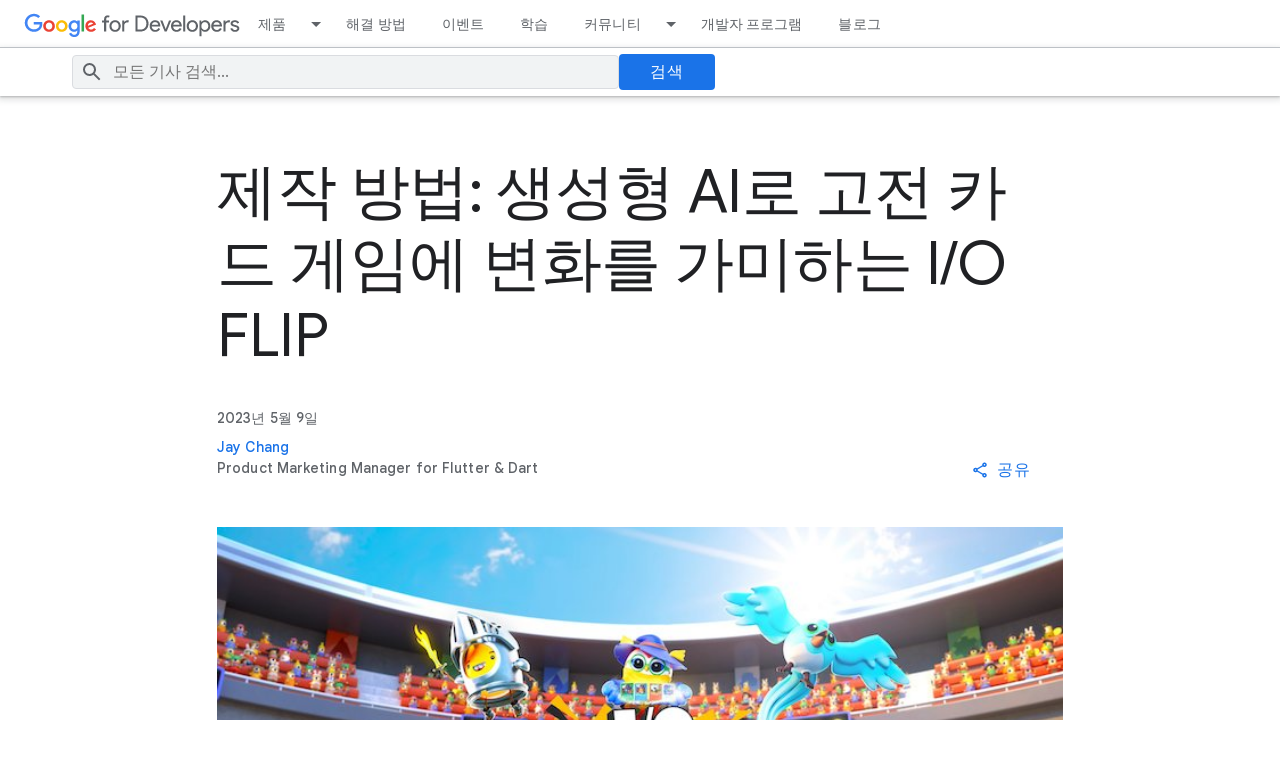

--- FILE ---
content_type: text/html; charset=utf-8
request_url: https://developers.googleblog.com/ko/how-its-made-io-flip-adds-a-twist-to-a-classic-card-game-with-generative-ai/
body_size: 12563
content:


<!DOCTYPE html>
<html lang="en">
  	<head>
        <meta charset="utf-8" />
        
        <title>
            
            제작 방법: 생성형 AI로 고전 카드 게임에 변화를 가미하는 I/O FLIP
            
            
            - Google Developers Blog
            
        </title>
        <meta property="og:title" content="제작 방법: 생성형 AI로 고전 카드 게임에 변화를 가미하는 I/O FLIP- Google Developers Blog" />
        <meta name="viewport" content="width=device-width, initial-scale=1" />
        
	<meta name="description" content="I/O FLIP은 고전 카드 게임을 Google의 AI로 디자인한 게임으로, 개발자가 Google의 새로운 생성형 AI 기술로 구현 가능한 다양한 실험을 시도하도록 영감을 주고자 ..." />
  <meta content="summary_large_image" name="twitter:card"/>
  <meta content="Google for Developers Blog - News about Web, Mobile, AI and Cloud" property="twitter:title"/>
  <meta property="og:title" content="제작 방법: 생성형 AI로 고전 카드 게임에 변화를 가미하는 I/O FLIP" />
  <script type="application/ld+json">
  {
    "@context": "https://schema.org",
    "@type": "BreadcrumbList",
    "itemListElement": [{
      "@type": "ListItem",
      "position": 1,
      "name": "Google for Developers Blog",
      "item": "https://developers.googleblog.com/"
    },{
      "@type": "ListItem",
      "position": 2,
      "name": "제작 방법: 생성형 AI로 고전 카드 게임에 변화를 가미하는 I/O FLIP",
      "item": "https://developers.googleblog.com/ko/how-its-made-io-flip-adds-a-twist-to-a-classic-card-game-with-generative-ai/"
    }]
  }
  </script>
  <script type="application/ld+json">
    {
      "@context": "https://schema.org",
      "@type": "Article",
      "headline": "제작 방법: 생성형 AI로 고전 카드 게임에 변화를 가미하는 I/O FLIP",
      "description": "None",
      "image": "https://storage.googleapis.com/gweb-developer-goog-blog-assets/images/118.2e16d0ba.fill-800x400.png",
      "datePublished": "2023-05-09",
      "author": [
        
        
          { "@type": "Person", "name": "Jay Chang", "url": "/ko/search/?author=Jay+Chang" }
        
        
      ]
    }
  </script>
  
  <meta content="https://storage.googleapis.com/gweb-developer-goog-blog-assets/images/118.2e16d0ba.fill-1200x600.png" property="og:image"/>
  


        
        

        <!-- Google Tag Manager -->
        <script type="text/javascript" nonce="gl9Q8/48lRt3nEmtjOD14Q==" src="https://storage.googleapis.com/gweb-developer-goog-blog-cms-assets/site/20251118-195321/js/analytics.js"></script>
        <!-- End Google Tag Manager -->

        
        <link href="//www.gstatic.com/glue/v27_1/glue.min.css" rel="stylesheet">
        <link rel="stylesheet" type="text/css" href="https://storage.googleapis.com/gweb-developer-goog-blog-cms-assets/site/20251118-195321/css/dgc_blog.css">
        <link rel="icon" href="https://storage.googleapis.com/gweb-developer-goog-blog-assets/meta/favicon.ico" type="image/x-icon">
        <link rel="apple-touch-icon" href="https://storage.googleapis.com/gweb-developer-goog-blog-assets/meta/apple-touch-icon.png">

        
				<link rel="preconnect" href="https://fonts.googleapis.com">
				<link rel="preconnect" href="https://fonts.gstatic.com" crossorigin>
				<link rel="preload" href="https://fonts.googleapis.com/css2?family=Product+Sans&family=Google+Sans+Display:ital@0;1&family=Google+Sans:ital,wght@0,400;0,500;0,700;1,400;1,500;1,700&family=Google+Sans+Text:ital,wght@0,400;0,500;0,700;1,400;1,500;1,700&display=swap" as="style">
				<link rel="stylesheet" href="https://fonts.googleapis.com/css2?family=Product+Sans&family=Google+Sans+Display:ital@0;1&family=Google+Sans:ital,wght@0,400;0,500;0,700;1,400;1,500;1,700&family=Google+Sans+Text:ital,wght@0,400;0,500;0,700;1,400;1,500;1,700&display=swap">
        <link rel="stylesheet" href="https://fonts.googleapis.com/css2?family=Roboto:wght@400&display=swap">

        
        <link href="https://www.gstatic.com/glue/cookienotificationbar/cookienotificationbar.min.css" rel="stylesheet">

        
  <link
    rel="stylesheet"
    type="text/css"
    href="https://storage.googleapis.com/gweb-developer-goog-blog-cms-assets/site/20251118-195321/css/blog_detail.css"
  />
  <link type="text/css" href="https://storage.googleapis.com/gweb-developer-goog-blog-cms-assets/site/20251118-195321/css/prism.css" rel="stylesheet" />

    </head>

    <body id="main-content" class="glue-body ">
        <!-- Google Tag Manager (noscript) -->
        <noscript><iframe src="https://www.googletagmanager.com/ns.html?id=GTM-WVTLDSL "
        height="0" width="0" style="display:none;visibility:hidden"></iframe></noscript>
        <!-- End Google Tag Manager (noscript) -->

        

				
        

<!-- HTML -->
<header class="dgc-header">
  <div class="dgc-header-inner">
    <button class="hamburger" aria-haspopup="true" aria-expanded="false" aria-label="메뉴 열기">
      <svg role="presentation" aria-hidden="true" class="glue-icon">
        <use href="/glue-icon/#menu"></use>
      </svg>
    </button>
    <div class="product-name-wrapper">
      <a href="https://developers.google.com/" class="site-logo-link" data-label="Site logo">
        <img src="https://storage.googleapis.com/gweb-developer-goog-blog-cms-assets/site/20251118-195321/images/g-dev.svg" class="site-logo" alt="Google for Developers">
      </a>
    </div>
    <div class="desktop-nav-wrapper">
      <div class="upper-tabs-wrapper">
        <div class="upper-tabs">
          <nav class="tabs" aria-label="상단 탭">
            <div class="tab" dropdown>
              <a
                href="//developers.google.com/products"
                class="top-nav-title">
                제품
              </a>
              <a
                href="#"
                role="button"
                aria-haspopup="true"
                aria-expanded="true"
                aria-label="제품 드롭다운 메뉴"
                class="dropdown-toggle">
                <svg role="presentation" aria-hidden="true" class="glue-icon">
                  <use href="/glue-icon/#arrow-drop-down"></use>
                </svg>
              </a>
              <div class="tabs-dropdown" aria-label="하위 메뉴">
                <div class="tabs-dropdown-content">
                  <div class="tabs-dropdown-column">
                    <ul class="tabs-dropdown-section">
                      <li class="nav-title" aria-label="개발 메뉴">개발</li>
                      
                        <li class="nav-item">
                          <a href="//developer.android.com">
                            <div class="nav-item-title">
                              Android
                            </div>
                          </a>
                        </li>
                      
                        <li class="nav-item">
                          <a href="//developer.chrome.com">
                            <div class="nav-item-title">
                              Chrome
                            </div>
                          </a>
                        </li>
                      
                        <li class="nav-item">
                          <a href="//chromeos.dev/">
                            <div class="nav-item-title">
                              ChromeOS
                            </div>
                          </a>
                        </li>
                      
                        <li class="nav-item">
                          <a href="//cloud.google.com">
                            <div class="nav-item-title">
                              Cloud
                            </div>
                          </a>
                        </li>
                      
                        <li class="nav-item">
                          <a href="//firebase.google.com">
                            <div class="nav-item-title">
                              Firebase
                            </div>
                          </a>
                        </li>
                      
                        <li class="nav-item">
                          <a href="//flutter.dev">
                            <div class="nav-item-title">
                              Flutter
                            </div>
                          </a>
                        </li>
                      
                        <li class="nav-item">
                          <a href="//developers.google.com/assistant">
                            <div class="nav-item-title">
                              Google Assistant
                            </div>
                          </a>
                        </li>
                      
                        <li class="nav-item">
                          <a href="//developers.google.com/maps">
                            <div class="nav-item-title">
                              Google Maps Platform
                            </div>
                          </a>
                        </li>
                      
                        <li class="nav-item">
                          <a href="//developers.google.com/workspace">
                            <div class="nav-item-title">
                              Google Workspace
                            </div>
                          </a>
                        </li>
                      
                        <li class="nav-item">
                          <a href="//www.tensorflow.org">
                            <div class="nav-item-title">
                              TensorFlow
                            </div>
                          </a>
                        </li>
                      
                        <li class="nav-item">
                          <a href="//developers.google.com/youtube">
                            <div class="nav-item-title">
                              YouTube
                            </div>
                          </a>
                        </li>
                      
                    </ul>
                  </div>
                  <div class="tabs-dropdown-column">
                    <ul class="tabs-dropdown-section">
                      <li class="nav-title" aria-label="성장 메뉴">성장</li>
                      
                        <li class="nav-item">
                          <a href="//firebase.google.com">
                            <div class="nav-item-title">
                              Firebase
                            </div>
                          </a>
                        </li>
                      
                        <li class="nav-item">
                          <a href="//developers.google.com/google-ads">
                            <div class="nav-item-title">
                              Google Ads
                            </div>
                          </a>
                        </li>
                      
                        <li class="nav-item">
                          <a href="//developers.google.com/analytics">
                            <div class="nav-item-title">
                              Google Analytics
                            </div>
                          </a>
                        </li>
                      
                        <li class="nav-item">
                          <a href="//developer.android.com/distribute">
                            <div class="nav-item-title">
                              Google Play
                            </div>
                          </a>
                        </li>
                      
                        <li class="nav-item">
                          <a href="//developers.google.com/search">
                            <div class="nav-item-title">
                              Search
                            </div>
                          </a>
                        </li>
                      
                        <li class="nav-item">
                          <a href="//developers.google.com/web/fundamentals/engage-and-retain/push-notifications">
                            <div class="nav-item-title">
                              Web Push and Notification APIs
                            </div>
                          </a>
                        </li>
                      
                    </ul>
                  </div>
                  <div class="tabs-dropdown-column">
                    <ul class="tabs-dropdown-section">
                      <li class="nav-title" aria-label="수익 창출 메뉴">수익 창출</li>
                      
                        <li class="nav-item">
                          <a href="//developers.google.com/admob">
                            <div class="nav-item-title">
                              AdMob
                            </div>
                          </a>
                        </li>
                      
                        <li class="nav-item">
                          <a href="//developers.google.com/google-ads/api">
                            <div class="nav-item-title">
                              Google Ads API
                            </div>
                          </a>
                        </li>
                      
                        <li class="nav-item">
                          <a href="//developers.google.com/pay">
                            <div class="nav-item-title">
                              Google Pay
                            </div>
                          </a>
                        </li>
                      
                        <li class="nav-item">
                          <a href="//developer.android.com/google/play/billing/">
                            <div class="nav-item-title">
                              Google Play Billing
                            </div>
                          </a>
                        </li>
                      
                        <li class="nav-item">
                          <a href="//developers.google.com/interactive-media-ads">
                            <div class="nav-item-title">
                              Interactive Media Ads
                            </div>
                          </a>
                        </li>
                      
                    </ul>
                  </div>
                </div>
              </div>
            </div>
            <div class="tab">
              <a
                href="//developers.google.com/solutions/catalog"
                class="top-nav-title">
                해결 방법
              </a>
            </div>
            <div class="tab">
              <a
                href="//developers.google.com/events"
                class="top-nav-title">
                이벤트
              </a>
            </div>
            <div class="tab">
              <a
                href="//developers.google.com/learn"
                class="top-nav-title">
                학습
              </a>
            </div>
            <div class="tab" dropdown>
              <a
                href="//developers.google.com/community"
                class="top-nav-title">
                커뮤니티
              </a>
              <a
                href="#"
                role="button"
                aria-haspopup="true"
                aria-expanded="true"
                aria-label="커뮤니티 드롭다운 메뉴"
                class="dropdown-toggle">
                <svg role="presentation" aria-hidden="true" class="glue-icon">
                  <use href="/glue-icon/#arrow-drop-down"></use>
                </svg>
              </a>
              <div class="tabs-dropdown" aria-label="하위 메뉴">
                <div class="tabs-dropdown-content">
                  <div class="tabs-dropdown-column">
                    <ul class="tabs-dropdown-section">
                      <li class="nav-title" aria-label="그룹 메뉴">그룹</li>
                      
                        <li class="nav-item">
                          <a href="//developers.google.com/community/gdg">
                            <div class="nav-item-title">
                              Google Developer Groups
                            </div>
                          </a>
                        </li>
                      
                        <li class="nav-item">
                          <a href="//developers.google.com/community/gdsc">
                            <div class="nav-item-title">
                              Google Developer Student Clubs
                            </div>
                          </a>
                        </li>
                      
                        <li class="nav-item">
                          <a href="//developers.google.com/womentechmakers">
                            <div class="nav-item-title">
                              Woman Techmakers
                            </div>
                          </a>
                        </li>
                      
                        <li class="nav-item">
                          <a href="//developers.google.com/community/experts">
                            <div class="nav-item-title">
                              Google Developer Experts
                            </div>
                          </a>
                        </li>
                      
                        <li class="nav-item">
                          <a href="//www.techequitycollective.com/">
                            <div class="nav-item-title">
                              Tech Equity Collective
                            </div>
                          </a>
                        </li>
                      
                    </ul>
                  </div>
                  <div class="tabs-dropdown-column">
                    <ul class="tabs-dropdown-section">
                      <li class="nav-title" aria-label="프로그램 메뉴">프로그램</li>
                      
                        <li class="nav-item">
                          <a href="//developers.google.com/community/accelerators">
                            <div class="nav-item-title">
                              Accelerator
                            </div>
                          </a>
                        </li>
                      
                        <li class="nav-item">
                          <a href="//developers.google.com/community/gdsc-solution-challenge">
                            <div class="nav-item-title">
                              Solution Challenge
                            </div>
                          </a>
                        </li>
                      
                        <li class="nav-item">
                          <a href="//developers.google.com/community/devfest">
                            <div class="nav-item-title">
                              DevFest
                            </div>
                          </a>
                        </li>
                      
                    </ul>
                  </div>
                  <div class="tabs-dropdown-column">
                    <ul class="tabs-dropdown-section">
                      <li class="nav-title" aria-label="스토리 메뉴">사례</li>
                      <li class="nav-item">
                        <a href="//developers.google.com/community/stories">
                          <div class="nav-item-title">
                            모든 스토리
                          </div>
                        </a>
                      </li>
                    </ul>
                  </div>
                </div>
              </div>
            </div>
            <div class="tab">
              <a
                href="//developers.google.com/profile/u/me"
                class="top-nav-title">
                개발자 프로그램
              </a>
            </div>
            <div class="tab">
              <a
                href="//developers.googleblog.com/"
                class="top-nav-title">
                블로그
              </a>
            </div>
          </nav>
        </div>
      </div>
    </div>
  </div>
  <div class="dgc-header-search">
    <div class="search-wrapper glue-page">
      <div class="glue-grid">
        <form id="search-form"  action="/ko/search/" method="get" class="search-content glue-grid__col glue-grid__col--span-4-sm glue-grid__col--span-9-md glue-grid__col--span-7-lg">
          <div class="search-input-wrapper">
            <svg role="presentation" aria-hidden="true" class="glue-icon search-icon">
              <use href="/glue-icon/#search"></use>
            </svg>
            <input
              type="text"
              name="query"
              
              placeholder="모든 기사 검색..."
              aria-label="검색"
              class="search-input-field"
            />
          </div>
          <button class="glue-button glue-button--high-emphasis">
            검색
          </button>
        </form>
      </div>
    </div>
  </div>
</header>

<div class="mobile-drawer" top-level-nav>
  <nav class="nav-content" aria-label="사이드 메뉴">
    <div class="mobile-header">
      <button class="nav-close-btn nav-btn" aria-label="탐색 닫기">
        <svg role="presentation" aria-hidden="true" class="glue-icon">
          <use href="/glue-icon/#close"></use>
        </svg>
      </button>
      <button class="nav-back-btn nav-btn hidden" aria-label="메뉴로 돌아가기">
        <svg role="presentation" aria-hidden="true" class="glue-icon">
          <use href="/glue-icon/#arrow-back"></use>
        </svg>
      </button>
      <div class="product-name-wrapper">
        <a href="https://developers.google.com/" class="site-logo-link" data-label="Site logo">
          <img src="https://storage.googleapis.com/gweb-developer-goog-blog-cms-assets/site/20251118-195321/images/g-dev.svg" class="site-logo" alt="Google for Developers">
        </a>
      </div>
    </div>
    <div class="nav-wrapper">
      <div class="mobile-nav-top">
        <ul class="nav-list">
          <li class="nav-item">
            <a href="//developers.google.com/products" class="nav-title" data-label="Tab: Products">
              <span class="nav-text" tooltip="">
                제품
             </span>
            </a>
            <ul class="nav-responsive-tabs">
              <li class="nav-item">
                <span tabindex="0" class="nav-title products-btn" data-label="More Products">
                  <span class="nav-text" menu="Products">
                    자세히
                  </span>
                  <span class="nav-icon" menu="Products">
                    <svg role="presentation" aria-hidden="true" class="glue-icon">
                      <use href="/glue-icon/#arrow-forward"></use>
                    </svg>
                  </span>
                </span>
              </li>
            </ul>
          </li>
          <li class="nav-item">
            <a href="//developers.google.com/solutions/catalog" class="nav-title" data-label="Tab: Solutions">
              <span class="nav-text" tooltip="">
                해결 방법
             </span>
            </a>
          </li>
          <li class="nav-item">
            <a href="//developers.google.com/events" class="nav-title" data-label="Tab: Events">
              <span class="nav-text" tooltip="">
                이벤트
             </span>
            </a>
          </li>
          <li class="nav-item">
            <a href="//developers.google.com/learn" class="nav-title" data-label="Tab: Learn">
              <span class="nav-text" tooltip="">
                학습
             </span>
            </a>
          </li>
          <li class="nav-item">
            <a href="//developers.google.com/community" class="nav-title" data-label="Tab: Community">
              <span class="nav-text" tooltip="">
                커뮤니티
             </span>
            </a>
            <ul class="nav-responsive-tabs">
              <li class="nav-item">
                <span tabindex="0" class="nav-title community-btn" data-label="More Community">
                  <span class="nav-text" menu="Community">
                    자세히
                  </span>
                  <span class="nav-icon" menu="Community">
                    <svg role="presentation" aria-hidden="true" class="glue-icon">
                      <use href="/glue-icon/#arrow-forward"></use>
                    </svg>
                  </span>
                </span>
              </li>
            </ul>
          </li>
          <li class="nav-item">
            <a href="//developers.google.com/profile/u/me" class="nav-title" data-label="Tab: Developer Program">
              <span class="nav-text" tooltip="">
                개발자 프로그램
             </span>
            </a>
          </li>
          <li class="nav-item">
            <a href="//developers.googleblog.com/" class="nav-title" data-label="Tab: Blog">
              <span class="nav-text" tooltip="">
                Blog
             </span>
            </a>
          </li>
        </ul>
      </div>
      <div class="mobile-nav-bottom">
        <ul class="nav-list products-submenu" menu="Products" aria-label="사이드 메뉴">
          <li class="nav-item nav-heading">
            <span class="nav-title">
              <span class="nav-text">
                개발
              </span>
            </span>
          </li>
          
            <li class="nav-item">
              <a href="//developer.android.com" class="nav-title">
                <span class="nav-text">
                  Android
                </span>
              </a>
            </li>
          
            <li class="nav-item">
              <a href="//developer.chrome.com" class="nav-title">
                <span class="nav-text">
                  Chrome
                </span>
              </a>
            </li>
          
            <li class="nav-item">
              <a href="//chromeos.dev/" class="nav-title">
                <span class="nav-text">
                  ChromeOS
                </span>
              </a>
            </li>
          
            <li class="nav-item">
              <a href="//cloud.google.com" class="nav-title">
                <span class="nav-text">
                  Cloud
                </span>
              </a>
            </li>
          
            <li class="nav-item">
              <a href="//firebase.google.com" class="nav-title">
                <span class="nav-text">
                  Firebase
                </span>
              </a>
            </li>
          
            <li class="nav-item">
              <a href="//flutter.dev" class="nav-title">
                <span class="nav-text">
                  Flutter
                </span>
              </a>
            </li>
          
            <li class="nav-item">
              <a href="//developers.google.com/assistant" class="nav-title">
                <span class="nav-text">
                  Google Assistant
                </span>
              </a>
            </li>
          
            <li class="nav-item">
              <a href="//developers.google.com/maps" class="nav-title">
                <span class="nav-text">
                  Google Maps Platform
                </span>
              </a>
            </li>
          
            <li class="nav-item">
              <a href="//developers.google.com/workspace" class="nav-title">
                <span class="nav-text">
                  Google Workspace
                </span>
              </a>
            </li>
          
            <li class="nav-item">
              <a href="//www.tensorflow.org" class="nav-title">
                <span class="nav-text">
                  TensorFlow
                </span>
              </a>
            </li>
          
            <li class="nav-item">
              <a href="//developers.google.com/youtube" class="nav-title">
                <span class="nav-text">
                  YouTube
                </span>
              </a>
            </li>
          
          <li class="nav-item nav-heading">
            <span class="nav-title">
              <span class="nav-text">
                성장
              </span>
            </span>
          </li>
          
            <li class="nav-item">
              <a href="//firebase.google.com" class="nav-title">
                <span class="nav-text">
                  Firebase
                </span>
              </a>
            </li>
          
            <li class="nav-item">
              <a href="//developers.google.com/google-ads" class="nav-title">
                <span class="nav-text">
                  Google Ads
                </span>
              </a>
            </li>
          
            <li class="nav-item">
              <a href="//developers.google.com/analytics" class="nav-title">
                <span class="nav-text">
                  Google Analytics
                </span>
              </a>
            </li>
          
            <li class="nav-item">
              <a href="//developer.android.com/distribute" class="nav-title">
                <span class="nav-text">
                  Google Play
                </span>
              </a>
            </li>
          
            <li class="nav-item">
              <a href="//developers.google.com/search" class="nav-title">
                <span class="nav-text">
                  Search
                </span>
              </a>
            </li>
          
            <li class="nav-item">
              <a href="//developers.google.com/web/fundamentals/engage-and-retain/push-notifications" class="nav-title">
                <span class="nav-text">
                  Web Push and Notification APIs
                </span>
              </a>
            </li>
          
          <li class="nav-item nav-heading">
            <span class="nav-title">
              <span class="nav-text">
                수익 창출
              </span>
            </span>
          </li>
          
            <li class="nav-item">
              <a href="//developers.google.com/admob" class="nav-title">
                <span class="nav-text">
                  AdMob
                </span>
              </a>
            </li>
          
            <li class="nav-item">
              <a href="//developers.google.com/google-ads/api" class="nav-title">
                <span class="nav-text">
                  Google Ads API
                </span>
              </a>
            </li>
          
            <li class="nav-item">
              <a href="//developers.google.com/pay" class="nav-title">
                <span class="nav-text">
                  Google Pay
                </span>
              </a>
            </li>
          
            <li class="nav-item">
              <a href="//developer.android.com/google/play/billing/" class="nav-title">
                <span class="nav-text">
                  Google Play Billing
                </span>
              </a>
            </li>
          
            <li class="nav-item">
              <a href="//developers.google.com/interactive-media-ads" class="nav-title">
                <span class="nav-text">
                  Interactive Media Ads
                </span>
              </a>
            </li>
          
        </ul>
        <ul class="nav-list community-submenu hidden" menu="Community" aria-label="사이드 메뉴">
          <li class="nav-item nav-heading">
            <span class="nav-title">
              <span class="nav-text">
                그룹
              </span>
            </span>
          </li>
          
            <li class="nav-item">
              <a href="//developers.google.com/community/gdg" class="nav-title">
                <span class="nav-text">
                  Google Developer Groups
                </span>
              </a>
            </li>
          
            <li class="nav-item">
              <a href="//developers.google.com/community/gdsc" class="nav-title">
                <span class="nav-text">
                  Google Developer Student Clubs
                </span>
              </a>
            </li>
          
            <li class="nav-item">
              <a href="//developers.google.com/womentechmakers" class="nav-title">
                <span class="nav-text">
                  Woman Techmakers
                </span>
              </a>
            </li>
          
            <li class="nav-item">
              <a href="//developers.google.com/community/experts" class="nav-title">
                <span class="nav-text">
                  Google Developer Experts
                </span>
              </a>
            </li>
          
            <li class="nav-item">
              <a href="//www.techequitycollective.com/" class="nav-title">
                <span class="nav-text">
                  Tech Equity Collective
                </span>
              </a>
            </li>
          
          <li class="nav-item nav-heading">
            <span class="nav-title">
              <span class="nav-text">
                프로그램
              </span>
            </span>
          </li>
          
            <li class="nav-item">
              <a href="//developers.google.com/community/accelerators" class="nav-title">
                <span class="nav-text">
                  Accelerator
                </span>
              </a>
            </li>
          
            <li class="nav-item">
              <a href="//developers.google.com/community/gdsc-solution-challenge" class="nav-title">
                <span class="nav-text">
                  Solution Challenge
                </span>
              </a>
            </li>
          
            <li class="nav-item">
              <a href="//developers.google.com/community/devfest" class="nav-title">
                <span class="nav-text">
                  DevFest
                </span>
              </a>
            </li>
          
          <li class="nav-item nav-heading">
            <span class="nav-title">
              <span class="nav-text">
                사례
              </span>
            </span>
          </li>
          <li class="nav-item">
            <a href="//developers.google.com/community/stories" class="nav-title" aria-label="All Stories">
              <span class="nav-text">
                모든 스토리
              </span>
            </a>
          </li>
        </ul>
      </div>
      
    </div>
  </nav>
  <select
    aria-label="언어 변경"
    name="lang-selector"
    id="lang-selector-nav"
    class="glue-form__dropdown glue-mobile-nav__lang-dropdown"
    onchange="window.location.href=this.value"
  >
    
  </select>
</div>

<div class="backdrop"></div>

        
  <div class="blog-detail-container">

    

    <section class="heading-container glue-page  glue-spacer-5-top">
      <h1 class="glue-headline glue-headline--headline-1">제작 방법: 생성형 AI로 고전 카드 게임에 변화를 가미하는 I/O FLIP</h1>
    </section>

    <section class="summary-container glue-page glue-spacer-4-top">
      <div class="date-time">
        <div class="published-date glue-font-weight-medium">2023년 5월 9일</div>
      </div>
    </section>

    <section class="glue-page glue-grid glue-spacer-1-top">

      <section class="author-container glue-grid__col glue-grid__col--span-4-sm glue-grid__col--span-10-md">
      
        
          <div class="author-obj">
            <a class="glue-font-weight-medium" href="/ko/search/?author=Jay+Chang">Jay Chang</a>
            
              <span class="glue-font-weight-medium role">Product Marketing Manager for Flutter &amp; Dart</span>
            
            
          </div>
        

      
      </section>
      <section class="social-container glue-grid__col glue-grid__col--span-4-sm glue-grid__col--span-2-md">
        <button id="social-button" class="glue-button glue-button--low-emphasis glue-button--icon" aria-haspopup="true" aria-expanded="false">
          <svg role="presentation" aria-hidden="true" class="glue-icon">
            <use href="/glue-icon/#share"></use>
          </svg>
          <span>공유</span>
        </button>
        <ul id="social-menu" class="glue-elevation-level-1" role="menu" aria-labelledby="social-button">
          <li>
            <a href="https://www.facebook.com/sharer/sharer.php?u={url}"
                title="Share on Facebook" target="_blank" rel="noopener">
              <svg role="presentation" aria-hidden="true"
                  class="glue-icon glue-icon--social glue-icon--32px">
                <use href="/glue-icon/#post-facebook"></use>
              </svg>
              <span>Facebook</span>
            </a>
          </li>
          <li>
            <a href="https://twitter.com/intent/tweet?text={url}"
                title="Share on Twitter" target="_blank" rel="noopener">
              <svg role="presentation" aria-hidden="true"
                  class="glue-icon glue-icon--social glue-icon--32px">
                <use href="/glue-icon/#twitter-x"></use>
              </svg>
              <span>Twitter</span>
            </a>
          </li>
          <li>
            <a href="https://www.linkedin.com/shareArticle?url={url}&amp;mini=true" title="Share on LinkedIn" target="_blank" rel="noopener">
              <svg role="presentation" aria-hidden="true"
                  class="glue-icon glue-icon--social glue-icon--32px">
                <use href="/glue-icon/#post-linkedin"></use>
              </svg>
              <span>LinkedIn</span>
            </a>
          </li>
          <li>
            <a href="mailto:name@example.com?subject=Check%20out%20this%20site&body=Check%20out%20{url}" title="Send via Email">
              <svg role="presentation" aria-hidden="true"
                  class="glue-icon glue-icon--social glue-icon--32px">
                <use href="/glue-icon/#email"></use>
              </svg>
              <span>Mail</span>
            </a>
          </li>
          <li>
            <a href="#" title="Get shareable link" data-link="" data-copy-text="링크 복사" data-copied-text="복사했습니다!">
              <svg role="presentation" aria-hidden="true"
                  class="glue-icon glue-icon--social glue-icon--32px">
                <use href="/glue-icon/#link"></use>
              </svg>
              <span></span>
            </a>
          </li>
        </ul>
      </section>
    </section>

    
    <section class="blocks-container glue-page glue-spacer-3-top">
      <div class="block">
          

<img
    class="banner-image"
    src="https://storage.googleapis.com/gweb-developer-goog-blog-assets/images/image3.original.jpg"
    alt="image3.jpg"
/>  <div class="inner-block-content rich-content">
    <p data-block-key="zva4r"></p><p data-block-key="16rmx"><a href="https://flip.withgoogle.com/">I/O FLIP</a>은 고전 카드 게임을 Google의 AI로 디자인한 게임으로, 개발자가 Google의 새로운 생성형 AI 기술로 구현 가능한 다양한 실험을 시도하도록 영감을 주고자 제작되었습니다. 사용자가 설정한 수천 개의 캐릭터 이미지를 <a href="https://muse-model.github.io/">Muse</a>에서 <a href="https://dreambooth.github.io/">DreamBooth</a>로 사전 생성했으며 <a href="https://developers.googleblog.com/2023/03/announcing-palm-api-and-makersuite.html">PaLM API</a>를 사용해 캐릭터에 대한 설명을 작성했습니다. 게임의 UI와 백엔드는 Flutter와 Dart로 만들었으며 호스팅과 공유에는 Firebase 도구 모음을, 확장 지원에는 Cloud Run을 사용했습니다.</p><p data-block-key="sc647">사용자가 I/O FLIP을 플레이하는 과정은 다음과 같습니다.</p><p data-block-key="16q3g"></p><ol><li data-block-key="hkqoh">캐릭터 클래스와 파워를 선택하여 12장의 카드 팩 생성</li><li data-block-key="1moiw">팩에서 카드 3장을 선택하여 팀 생성</li><li data-block-key="gu3bg">3전 2선승제의 대결에 참여해 승리</li><li data-block-key="76yjr">연속으로 여러 대결에서 승리를 거두어 리더보드 생성 기회 획득</li><li data-block-key="dyavx">전 세계 플레이어들과 덱 공유</li></ol><p data-block-key="bj44j"></p>
</div>   

<div class="inner-block-content video-block">
    
        <video  autoplay="" loop="" muted="" playsinline="">
<source src='https://storage.googleapis.com/gweb-developer-goog-blog-assets/original_videos/ezgif.com-gif-to-webm-2.webm' type='video/webm'>
<p>Sorry, your browser doesn't support playback for this video</p>

</video>
    
    
</div>  <div class="inner-block-content rich-content">
    <p data-block-key="bqa8o">게임 개발 방식을 자세히 살펴보겠습니다.</p><h3 data-block-key="dqjk6"><b>Flutter와 Dart:</b> 사용자 인터페이스, 홀로그램 효과, 백엔드</h3><p data-block-key="xd3mp">I/O FLIP의 게임 논리 및 UI는 <a href="https://pub.dev/packages/go_router">go_router</a> 패키지를 통한 오디오 기능과 앱 탐색 등 <a href="https://docs.flutter.dev/resources/games-toolkit">Flutter Casual Games Toolkit</a>의 기능이 제공하는 기반을 바탕으로 설계되었습니다. FLIP은 웹 앱이므로 사용자의 화면 크기에 따라 크기를 조정하고 다양한 기기와 모바일, 태블릿, 데스크톱에서 입력을 받는 등 FLIP이 <a href="https://docs.flutter.dev/ui/layout/adaptive-responsive">반응형</a>이라는 점이 중요했습니다.</p><p data-block-key="o97q5">FLIP의 논리는 대부분 게임 카드를 기반으로 하므로 이 카드부터 설명하는 것이 좋겠습니다. 각 카드에는 Dash, Sparky, Dino, Android의 4가지 Google 마스코트 중 하나의 이미지와 설명이 들어가고 해당 이미지와 설명은 모두 게임을 시작할 때 사용자가 선택하는 클래스와 파워에 따라 결정됩니다. 또한 카드에는 원소 능력(공기, 물, 불, 금속, 흙)과 카드의 힘을 나타내는 10~100 사이의 숫자가 무작위로 할당됩니다. 원소 능력은 대결할 때 아래 이미지에 표시된 것처럼 서로 영향을 미칠 수 있습니다.</p><p data-block-key="kujws"></p>
</div>   


    
    <div class="inner-block-content">
        <div class="image-wrapper">
            
                <img
                    class="regular-image"
                    src="https://storage.googleapis.com/gweb-developer-goog-blog-assets/images/ioflip.original.png"
                    alt="ioflip"
                />
            
            
        </div>
    </div>
  <div class="inner-block-content rich-content">
    <p data-block-key="sz8ey">원소 능력은 단지 보여주기 위한 것만이 아닙니다. 위 이미지에 설명된 대로 요소 대결에서 불리한 쪽에 있는 카드는 10포인트의 페널티를 받습니다.</p><p data-block-key="qw5g0">대결에 대해 설명하자면, 각 대결은 3전 2선승제로 진행됩니다. 승자는 선택한 패로 계속 플레이하여 승리를 계속 이어갈 수 있는 반면, 패자는 패를 공유하거나 새로운 패를 선택하여 다시 시도할 수 있습니다.</p><p data-block-key="ibz4m">새로운 Flutter 및 Dart 기능은 이 게임을 빠르게 실현하는 데 도움이 되었습니다. 예를 들어, Flutter Forward에서 발표한 Dart 기능인 <a href="https://medium.com/dartlang/dart-3-alpha-f1458fb9d232">레코드</a>는 카드 요소를 기반으로 프레임을 렌더링하는 데 도움이 되었고, 웹에서 <a href="https://docs.flutter.dev/development/ui/advanced/shaders">프래그먼트 셰이더</a>에 대한 Flutter의 공식적인 지원은 게임에서 유일하게 100포인트를 가진 일부 카드에 특수 홀로그램 효과를 만드는 데 도움이 되었습니다.</p><p data-block-key="zphre"></p>
</div>   

<div class="inner-block-content video-block">
    
        <video  autoplay="" loop="" muted="" playsinline="">
<source src='https://storage.googleapis.com/gweb-developer-goog-blog-assets/original_videos/ezgif.com-gif-to-webm-4.webm' type='video/webm'>
<p>Sorry, your browser doesn't support playback for this video</p>

</video>
    
    
</div>  <div class="inner-block-content rich-content">
    <h3 data-block-key="ow889"><b>Muse 및 PaLM API의 Dreambooth:</b> AI 생성 이미지 및 설명</h3><p data-block-key="n6iei"></p>
</div>   


    
    <div class="inner-block-content">
        <div class="image-wrapper">
            
                <img
                    class="regular-image"
                    src="https://storage.googleapis.com/gweb-developer-goog-blog-assets/images/ioflip2.original.png"
                    alt="ioflip2"
                />
            
            
        </div>
    </div>
  <div class="inner-block-content rich-content">
    <p data-block-key="fwrpi">I/O FLIP의 각 카드는 AI가 생성한 이미지와 설명을 포함하고 있으므로 고유한 카드입니다.</p><p data-block-key="2r917">Google 연구팀에서 개척한 두 가지 기술, 즉 Imagen 모델 제품군의 텍스트 투 이미지 AI 모델 <a href="https://muse-model.github.io/">Muse</a>와 Muse를 기반으로 실행되는 기법으로서 텍스트 투 이미지 모델을 맞춤 설정하여 학습을 위해 소량의 고유 이미지 세트를 사용해 특정 피사체의 새로운 이미지를 생성할 수 있는 <a href="https://dreambooth.github.io/">DreamBooth</a>로 이미지를 사전 생성했습니다.</p><p data-block-key="qs4nb">카드 설명은 MakerSuite에서 프로토타입으로 만들고 Google의 대규모 언어 모델에 액세스하는 <a href="https://developers.googleblog.com/2023/03/announcing-palm-api-and-makersuite.html">PaLM API</a>를 사용하여 사전 생성했습니다. 플레이어가 게임을 시작할 때 선택하는 파워에 따라 캐릭터의 특수 능력을 포함해 이미지에 컨텍스트를 주는 카드 설명이 제공됩니다. 카드 설명의 예는 다음과 같습니다. "Dash the Wizard는 애완용 드래곤과 함께 성에 살고 있습니다. 주문을 걸고 사람들에게 웃음을 주기를 좋아하죠." <a href="https://makersuite.google.com/waitlist">여기</a>에서 PaLM API 및 MakerSuite 대기자 명단에 등록하세요.</p><p data-block-key="qvhma">Flutter는 GameCard 위젯을 사용하여 이름과 설명, 이미지, 파워로 카드를 구성하는 데 사용됩니다. 카드가 생성되면 해당 요소를 나타내는 테두리가 적용됩니다. 운 좋게 홀로그램 카드를 획득한다면 특수 포일 셰이더 효과가 디자인에 적용됩니다.</p><h3 data-block-key="rmr49"><b>Firebase:</b> 게임 호스팅, 공유 및 실시간 게임 플레이</h3><p data-block-key="bws64"><a href="https://firebase.google.com/products/storage">Firebase용 Cloud Storage</a>는 플레이어의 카드 덱을 생성하는 모든 이미지와 설명, 요소, 숫자를 저장합니다. <a href="https://firebase.google.com/docs/firestore">Firestore</a>는 firedart <a href="https://pub.dev/packages/firedart">패키지</a>를 사용해 새로운 연승자가 추가된 "Highest Win Streak"를 위해 리더보드를 계속 추적합니다.</p><p data-block-key="u9zd8">Flutter 앱이 Firestore에 직접 액세스하는 모든 경우에 저희가 직접 작성한 코드만 허용되도록 하는 <a href="https://firebase.google.com/products/app-check?gad=1&amp;gclid=CjwKCAjw3ueiBhBmEiwA4BhspEbSu16LajhUPKkyXtrppPUKB9iXn4R3e44e4wxQ_UEHt3VtV2LG-BoCxvkQAvD_BwE&amp;gclsrc=aw.ds">App Check</a>를 사용했으며, 코드가 데이터에만 액세스하고 허가받은 변경 사항만 적용할 수 있도록 Firebase 보안 규칙을 사용했습니다.</p><h3 data-block-key="o8plm"><b>Dart Frog:</b> 백엔드와 프런트엔드 간 코드 공유</h3><p data-block-key="fqxnx">I/O FLIP에는 부정행위 방지를 위한 더 많은 방안이 필요했습니다. 바로 이 부분에서 <a href="https://dartfrog.vgv.dev/">Dart Frog</a>가 유용하게 쓰였습니다. Dart Frog를 사용해 각 라운드의 승자 등 게임 논리를 백엔드에 유지할 수 있을 뿐만 아니라 Flutter 프런트엔드와 Firestore 백엔드 간에 이 코드를 공유할 수 있었습니다. 이는 부정행위 방지에 도움이 되었고 또한 백엔드와 프런트엔드 코드가 동일한 언어로 작성되고 있었기에 팀이 조금 더 빠르게 움직이는 데도 도움이 되었습니다.</p><p data-block-key="lvtwy">I/O FLIP은 많은 플레이어가 온라인에 접속해 플레이할 때 가장 재미있습니다. 이 게임은 I/O FLIP Dart Frog 서버를 <a href="https://cloud.google.com/run">Cloud Run</a>에 배포함으로써 자동 확장 같은 기능을 활용하여 한 번에 많은 플레이어를 지원할 수 있습니다.</p><p data-block-key="lacjr">마지막으로, Dart Frog를 통해 소셜 미디어에서 카드를 다운로드하거나 공유할 수도 있습니다. 라운드가 끝나면 플레이어는 Twitter나 Facebook에 카드를 다운로드하거나 공유할 수 있습니다. 사용자가 공유 버튼을 클릭하면 Dart Frog는 공유할 텍스트가 포함되어 미리 작성된 게시물과 그에 맞는 패 또는 카드가 있는 웹페이지 링크 및 방문자가 게임을 플레이할 수 있는 버튼도 생성합니다!</p><h3 data-block-key="raovt"><b>체험해 보기</b></h3><p data-block-key="pvwsw"><a href="https://flip.withgoogle.com/">I/O FLIP</a>을 사용해 보고 그것이 여러분의 제품에서 생성형 AI를 안전하고 책임감 있게 활용할 수 있는 방법에 대해 생각으로 이어지면 좋겠습니다. I/O FLIP을 위한 <a href="https://github.com/flutter/io_flip">코드를 오픈소스로 제공해 드렸으므로</a> 코드를 어떻게 작성했는지도 자세히 살펴보실 수 있습니다. I/O FLIP에 사용되는 생성형 AI 기술 중 일부를 직접 사용해보고 싶다면 <a href="https://io.google/2023/">Google I/O</a>에서 전하는 소식에 계속 귀를 기울이고 더 많은 내용을 알아보세요.</p>
</div> 
      </div>
    </section>
    

    <section class="navigation-container glue-page glue-spacer-6-top">
      <div class="posted-in-section">
        <div class="posted-in-section__heading">
          <span class="glue-caption">
            게시 위치:
          </span>
        </div>
        <div class="posted-in-section__tags">
          <ul>
              
              
                  <li>
                      <a href="/ko/search/?tag=Google I/O 2023" class="glue-caption">Google I/O 2023</a>
                  </li>
              
                  <li>
                      <a href="/ko/search/?tag=flutter" class="glue-caption">flutter</a>
                  </li>
              
                  <li>
                      <a href="/ko/search/?tag=Generative AI" class="glue-caption">Generative AI</a>
                  </li>
              
          </ul>
      </div>
      </div>
      <div class="buttons-section">
        <div class="buttons-section__left">
          <a href="/ko/introducing-the-new-google-pay-button-view-on-android/" class="glue-button--icon glue-elevation-level-1 " aria-label="이전">
            <svg role="presentation" aria-hidden="true" class="glue-icon">
              <use href="/glue-icon/#chevron-left"></use>
            </svg>
          </a>
          <span class="caption ">이전</span>
        </div>
        <div class="buttons-section__right">
          <span class="caption ">다음</span>
          <a href="/ko/build-transformative-augmented-reality-experiences-with-new-arcore-and-geospatial-features/" class="glue-button--icon glue-elevation-level-1 "  aria-label="다음">
            <svg role="presentation" aria-hidden="true" class="glue-icon">
              <use href="/glue-icon/#chevron-right"></use>
            </svg>
          </a>
        </div>
      </div>
    </section>

    
  </div>


				
				

<div class="footer-linkboxes__wrapper">
  <nav class="footer-linkboxes" aria-label="바닥글 링크">
    <ul class="footer-linkboxes__list">
      <li class="footer-linkbox">
        <span class="footer-linkbox-heading">
          연결
        </span>
        <ul class="footer-linkbox-list">
          
            <li class="footer-linkbox-list__item">
              <a href="//googledevelopers.blogspot.com" class="footer-linkbox-list__link">
                Blog
              </a>
            </li>
          
            <li class="footer-linkbox-list__item">
              <a href="https://goo.gle/3FReQXN" class="footer-linkbox-list__link">
                Bluesky
              </a>
            </li>
          
            <li class="footer-linkbox-list__item">
              <a href="https://goo.gle/googlefordevs" class="footer-linkbox-list__link">
                Instagram
              </a>
            </li>
          
            <li class="footer-linkbox-list__item">
              <a href="https://goo.gle/gdevs-li" class="footer-linkbox-list__link">
                LinkedIn
              </a>
            </li>
          
            <li class="footer-linkbox-list__item">
              <a href="https://goo.gle/gdevs-tw" class="footer-linkbox-list__link">
                X (Twitter)
              </a>
            </li>
          
            <li class="footer-linkbox-list__item">
              <a href="https://goo.gle/developers" class="footer-linkbox-list__link">
                YouTube
              </a>
            </li>
          
        </ul>
      </li>
      <li class="footer-linkbox">
        <span class="footer-linkbox-heading">
          프로그램
        </span>
        <ul class="footer-linkbox-list">
          
            <li class="footer-linkbox-list__item">
              <a href="//developers.google.com/program" class="footer-linkbox-list__link">
                Google Developer Program
              </a>
            </li>
          
            <li class="footer-linkbox-list__item">
              <a href="//developers.google.com/community/gdg" class="footer-linkbox-list__link">
                Google Developer Groups
              </a>
            </li>
          
            <li class="footer-linkbox-list__item">
              <a href="//developers.google.com/community/experts" class="footer-linkbox-list__link">
                Google Developer Experts
              </a>
            </li>
          
            <li class="footer-linkbox-list__item">
              <a href="//developers.google.com/community/accelerators" class="footer-linkbox-list__link">
                Accelerators
              </a>
            </li>
          
            <li class="footer-linkbox-list__item">
              <a href="//www.womentechmakers.com" class="footer-linkbox-list__link">
                Women Techmakers
              </a>
            </li>
          
            <li class="footer-linkbox-list__item">
              <a href="//developers.google.com/community/nvidia" class="footer-linkbox-list__link">
                Google Cloud &amp; NVIDIA
              </a>
            </li>
          
        </ul>
      </li>
      <li class="footer-linkbox">
        <span class="footer-linkbox-heading">
          개발자 콘솔
        </span>
        <ul class="footer-linkbox-list">
          
            <li class="footer-linkbox-list__item">
              <a href="//console.developers.google.com" class="footer-linkbox-list__link">
                Google API Console
              </a>
            </li>
          
            <li class="footer-linkbox-list__item">
              <a href="//console.cloud.google.com" class="footer-linkbox-list__link">
                Google Cloud Platform Console
              </a>
            </li>
          
            <li class="footer-linkbox-list__item">
              <a href="//play.google.com/apps/publish" class="footer-linkbox-list__link">
                Google Play Console
              </a>
            </li>
          
            <li class="footer-linkbox-list__item">
              <a href="//console.firebase.google.com" class="footer-linkbox-list__link">
                Firebase Console
              </a>
            </li>
          
            <li class="footer-linkbox-list__item">
              <a href="//console.actions.google.com" class="footer-linkbox-list__link">
                Actions on Google Console
              </a>
            </li>
          
            <li class="footer-linkbox-list__item">
              <a href="//cast.google.com/publish" class="footer-linkbox-list__link">
                Cast SDK Developer Console
              </a>
            </li>
          
            <li class="footer-linkbox-list__item">
              <a href="//chrome.google.com/webstore/developer/dashboard" class="footer-linkbox-list__link">
                Chrome Web Store Dashboard
              </a>
            </li>
          
            <li class="footer-linkbox-list__item">
              <a href="//console.home.google.com/" class="footer-linkbox-list__link">
                Google Home Developer Console
              </a>
            </li>
          
        </ul>
      </li>
    </ul>
  </nav>
</div>
<div class="footer-utility__wrapper">
  <div>
    <nav class="footer-sites" aria-label="기타 Google Developers 웹사이트">
      <a href="https://developers.google.com/" class="site-logo-link" data-label="Site logo">
        <img src="https://storage.googleapis.com/gweb-developer-goog-blog-cms-assets/site/20251118-195321/images/g-dev.svg" class="site-logo" alt="Google for Developers">
      </a>
      <ul class="footer-sites-list">
        <li class="footer-sites-item">
          <a href="//developer.android.com" class="footer-sites-link">
            Android
          </a>
        </li>
        <li class="footer-sites-item">
          <a href="//developer.chrome.com/home" class="footer-sites-link">
            Chrome
          </a>
        </li>
        <li class="footer-sites-item">
          <a href="//firebase.google.com" class="footer-sites-link">
            Firebase
          </a>
        </li>
        <li class="footer-sites-item">
          <a href="//cloud.google.com" class="footer-sites-link">
            Google Cloud Platform
          </a>
        </li>
        <li class="footer-sites-item">
          <a href="//developers.google.com/products" class="footer-sites-link">
            All products
          </a>
        </li>
        <li class="footer-sites-item">
          <button aria-hidden="true" class="glue-cookie-notification-bar-control footer-sites-link">
            Manage cookies
          </button>
        </li>
      </ul>
    </nav>
    <nav class="footer-utility-links">
      <ul class="footer-utility-list">
        <li class="footer-utility-item">
          <a href="//developers.google.com/terms/site-terms" class="footer-utility-link">
            약관
          </a>
        </li>
        <li class="footer-utility-item">
          <a href="//policies.google.com/privacy" class="footer-utility-link">
            개인정보 보호
          </a>
        </li>
      </ul>
    </nav>
  </div>
</div>


        
				

        
        <script nonce="gl9Q8/48lRt3nEmtjOD14Q==" src="https://www.youtube.com/player_api"></script>
        <script nonce="gl9Q8/48lRt3nEmtjOD14Q==" src="//www.gstatic.com/glue/v27_1/glue.min.js"></script>
        <script nonce="gl9Q8/48lRt3nEmtjOD14Q==" type="text/javascript" src="https://storage.googleapis.com/gweb-developer-goog-blog-cms-assets/site/20251118-195321/js/dgc_blog.js"></script>

        <script nonce="gl9Q8/48lRt3nEmtjOD14Q==" src="https://www.gstatic.com/glue/cookienotificationbar/cookienotificationbar.min.js"
            data-glue-cookie-notification-bar-category="2A"
            data-glue-cookie-notification-bar-site-id="developers.googleblog.com"></script>

        
  <script src="https://storage.googleapis.com/gweb-developer-goog-blog-cms-assets/site/20251118-195321/js/blog_detail.js" nonce="gl9Q8/48lRt3nEmtjOD14Q=="></script>
  <script src="https://storage.googleapis.com/gweb-developer-goog-blog-cms-assets/site/20251118-195321/js/prism.js" nonce="gl9Q8/48lRt3nEmtjOD14Q=="></script>

    </body>
</html>


--- FILE ---
content_type: text/javascript
request_url: https://www.gstatic.com/glue/v27_1/glue.min.js
body_size: 30300
content:
(function(){/*

 Copyright The Closure Library Authors.
 SPDX-License-Identifier: Apache-2.0
*/
'use strict';var m;function aa(a){var b=0;return function(){return b<a.length?{done:!1,value:a[b++]}:{done:!0}}}var ba="function"==typeof Object.defineProperties?Object.defineProperty:function(a,b,c){if(a==Array.prototype||a==Object.prototype)return a;a[b]=c.value;return a};
function ca(a){a=["object"==typeof globalThis&&globalThis,a,"object"==typeof window&&window,"object"==typeof self&&self,"object"==typeof global&&global];for(var b=0;b<a.length;++b){var c=a[b];if(c&&c.Math==Math)return c}throw Error("Cannot find global object");}var p=ca(this);function q(a,b){if(b)a:{var c=p;a=a.split(".");for(var d=0;d<a.length-1;d++){var e=a[d];if(!(e in c))break a;c=c[e]}a=a[a.length-1];d=c[a];b=b(d);b!=d&&null!=b&&ba(c,a,{configurable:!0,writable:!0,value:b})}}
q("Symbol",function(a){function b(f){if(this instanceof b)throw new TypeError("Symbol is not a constructor");return new c(d+(f||"")+"_"+e++,f)}function c(f,g){this.g=f;ba(this,"description",{configurable:!0,writable:!0,value:g})}if(a)return a;c.prototype.toString=function(){return this.g};var d="jscomp_symbol_"+(1E9*Math.random()>>>0)+"_",e=0;return b});
q("Symbol.iterator",function(a){if(a)return a;a=Symbol("Symbol.iterator");for(var b="Array Int8Array Uint8Array Uint8ClampedArray Int16Array Uint16Array Int32Array Uint32Array Float32Array Float64Array".split(" "),c=0;c<b.length;c++){var d=p[b[c]];"function"===typeof d&&"function"!=typeof d.prototype[a]&&ba(d.prototype,a,{configurable:!0,writable:!0,value:function(){return da(aa(this))}})}return a});function da(a){a={next:a};a[Symbol.iterator]=function(){return this};return a}
function r(a){var b="undefined"!=typeof Symbol&&Symbol.iterator&&a[Symbol.iterator];if(b)return b.call(a);if("number"==typeof a.length)return{next:aa(a)};throw Error(String(a)+" is not an iterable or ArrayLike");}function u(a){if(!(a instanceof Array)){a=r(a);for(var b,c=[];!(b=a.next()).done;)c.push(b.value);a=c}return a}function v(a,b){return Object.prototype.hasOwnProperty.call(a,b)}
var ea="function"==typeof Object.assign?Object.assign:function(a,b){for(var c=1;c<arguments.length;c++){var d=arguments[c];if(d)for(var e in d)v(d,e)&&(a[e]=d[e])}return a};q("Object.assign",function(a){return a||ea});var fa="function"==typeof Object.create?Object.create:function(a){function b(){}b.prototype=a;return new b},ha;
if("function"==typeof Object.setPrototypeOf)ha=Object.setPrototypeOf;else{var ia;a:{var ja={a:!0},ka={};try{ka.__proto__=ja;ia=ka.a;break a}catch(a){}ia=!1}ha=ia?function(a,b){a.__proto__=b;if(a.__proto__!==b)throw new TypeError(a+" is not extensible");return a}:null}var la=ha;
function x(a,b){a.prototype=fa(b.prototype);a.prototype.constructor=a;if(la)la(a,b);else for(var c in b)if("prototype"!=c)if(Object.defineProperties){var d=Object.getOwnPropertyDescriptor(b,c);d&&Object.defineProperty(a,c,d)}else a[c]=b[c];a.Ta=b.prototype}function ma(){this.j=!1;this.h=null;this.s=void 0;this.g=1;this.o=this.l=0;this.i=null}function na(a){if(a.j)throw new TypeError("Generator is already running");a.j=!0}ma.prototype.m=function(a){this.s=a};
function oa(a,b){a.i={ya:b,Ca:!0};a.g=a.l||a.o}ma.prototype.return=function(a){this.i={return:a};this.g=this.o};function pa(a,b,c){a.g=c;return{value:b}}function qa(a){this.g=new ma;this.h=a}function ra(a,b){na(a.g);var c=a.g.h;if(c)return sa(a,"return"in c?c["return"]:function(d){return{value:d,done:!0}},b,a.g.return);a.g.return(b);return y(a)}
function sa(a,b,c,d){try{var e=b.call(a.g.h,c);if(!(e instanceof Object))throw new TypeError("Iterator result "+e+" is not an object");if(!e.done)return a.g.j=!1,e;var f=e.value}catch(g){return a.g.h=null,oa(a.g,g),y(a)}a.g.h=null;d.call(a.g,f);return y(a)}function y(a){for(;a.g.g;)try{var b=a.h(a.g);if(b)return a.g.j=!1,{value:b.value,done:!1}}catch(c){a.g.s=void 0,oa(a.g,c)}a.g.j=!1;if(a.g.i){b=a.g.i;a.g.i=null;if(b.Ca)throw b.ya;return{value:b.return,done:!0}}return{value:void 0,done:!0}}
function ta(a){this.next=function(b){na(a.g);a.g.h?b=sa(a,a.g.h.next,b,a.g.m):(a.g.m(b),b=y(a));return b};this.throw=function(b){na(a.g);a.g.h?b=sa(a,a.g.h["throw"],b,a.g.m):(oa(a.g,b),b=y(a));return b};this.return=function(b){return ra(a,b)};this[Symbol.iterator]=function(){return this}}function ua(a){function b(d){return a.next(d)}function c(d){return a.throw(d)}return new Promise(function(d,e){function f(g){g.done?d(g.value):Promise.resolve(g.value).then(b,c).then(f,e)}f(a.next())})}
function va(){for(var a=Number(this),b=[],c=a;c<arguments.length;c++)b[c-a]=arguments[c];return b}
q("Promise",function(a){function b(g){this.h=0;this.i=void 0;this.g=[];this.o=!1;var h=this.j();try{g(h.resolve,h.reject)}catch(k){h.reject(k)}}function c(){this.g=null}function d(g){return g instanceof b?g:new b(function(h){h(g)})}if(a)return a;c.prototype.h=function(g){if(null==this.g){this.g=[];var h=this;this.i(function(){h.l()})}this.g.push(g)};var e=p.setTimeout;c.prototype.i=function(g){e(g,0)};c.prototype.l=function(){for(;this.g&&this.g.length;){var g=this.g;this.g=[];for(var h=0;h<g.length;++h){var k=
g[h];g[h]=null;try{k()}catch(l){this.j(l)}}}this.g=null};c.prototype.j=function(g){this.i(function(){throw g;})};b.prototype.j=function(){function g(l){return function(n){k||(k=!0,l.call(h,n))}}var h=this,k=!1;return{resolve:g(this.F),reject:g(this.l)}};b.prototype.F=function(g){if(g===this)this.l(new TypeError("A Promise cannot resolve to itself"));else if(g instanceof b)this.H(g);else{a:switch(typeof g){case "object":var h=null!=g;break a;case "function":h=!0;break a;default:h=!1}h?this.C(g):this.m(g)}};
b.prototype.C=function(g){var h=void 0;try{h=g.then}catch(k){this.l(k);return}"function"==typeof h?this.I(h,g):this.m(g)};b.prototype.l=function(g){this.s(2,g)};b.prototype.m=function(g){this.s(1,g)};b.prototype.s=function(g,h){if(0!=this.h)throw Error("Cannot settle("+g+", "+h+"): Promise already settled in state"+this.h);this.h=g;this.i=h;2===this.h&&this.G();this.u()};b.prototype.G=function(){var g=this;e(function(){if(g.B()){var h=p.console;"undefined"!==typeof h&&h.error(g.i)}},1)};b.prototype.B=
function(){if(this.o)return!1;var g=p.CustomEvent,h=p.Event,k=p.dispatchEvent;if("undefined"===typeof k)return!0;"function"===typeof g?g=new g("unhandledrejection",{cancelable:!0}):"function"===typeof h?g=new h("unhandledrejection",{cancelable:!0}):(g=p.document.createEvent("CustomEvent"),g.initCustomEvent("unhandledrejection",!1,!0,g));g.promise=this;g.reason=this.i;return k(g)};b.prototype.u=function(){if(null!=this.g){for(var g=0;g<this.g.length;++g)f.h(this.g[g]);this.g=null}};var f=new c;b.prototype.H=
function(g){var h=this.j();g.ma(h.resolve,h.reject)};b.prototype.I=function(g,h){var k=this.j();try{g.call(h,k.resolve,k.reject)}catch(l){k.reject(l)}};b.prototype.then=function(g,h){function k(w,J){return"function"==typeof w?function(Ja){try{l(w(Ja))}catch(Ka){n(Ka)}}:J}var l,n,t=new b(function(w,J){l=w;n=J});this.ma(k(g,l),k(h,n));return t};b.prototype.catch=function(g){return this.then(void 0,g)};b.prototype.ma=function(g,h){function k(){switch(l.h){case 1:g(l.i);break;case 2:h(l.i);break;default:throw Error("Unexpected state: "+
l.h);}}var l=this;null==this.g?f.h(k):this.g.push(k);this.o=!0};b.resolve=d;b.reject=function(g){return new b(function(h,k){k(g)})};b.race=function(g){return new b(function(h,k){for(var l=r(g),n=l.next();!n.done;n=l.next())d(n.value).ma(h,k)})};b.all=function(g){var h=r(g),k=h.next();return k.done?d([]):new b(function(l,n){function t(Ja){return function(Ka){w[Ja]=Ka;J--;0==J&&l(w)}}var w=[],J=0;do w.push(void 0),J++,d(k.value).ma(t(w.length-1),n),k=h.next();while(!k.done)})};return b});
q("WeakMap",function(a){function b(k){this.g=(h+=Math.random()+1).toString();if(k){k=r(k);for(var l;!(l=k.next()).done;)l=l.value,this.set(l[0],l[1])}}function c(){}function d(k){var l=typeof k;return"object"===l&&null!==k||"function"===l}function e(k){if(!v(k,g)){var l=new c;ba(k,g,{value:l})}}function f(k){var l=Object[k];l&&(Object[k]=function(n){if(n instanceof c)return n;Object.isExtensible(n)&&e(n);return l(n)})}if(function(){if(!a||!Object.seal)return!1;try{var k=Object.seal({}),l=Object.seal({}),
n=new a([[k,2],[l,3]]);if(2!=n.get(k)||3!=n.get(l))return!1;n.delete(k);n.set(l,4);return!n.has(k)&&4==n.get(l)}catch(t){return!1}}())return a;var g="$jscomp_hidden_"+Math.random();f("freeze");f("preventExtensions");f("seal");var h=0;b.prototype.set=function(k,l){if(!d(k))throw Error("Invalid WeakMap key");e(k);if(!v(k,g))throw Error("WeakMap key fail: "+k);k[g][this.g]=l;return this};b.prototype.get=function(k){return d(k)&&v(k,g)?k[g][this.g]:void 0};b.prototype.has=function(k){return d(k)&&v(k,
g)&&v(k[g],this.g)};b.prototype.delete=function(k){return d(k)&&v(k,g)&&v(k[g],this.g)?delete k[g][this.g]:!1};return b});
q("Map",function(a){function b(){var h={};return h.previous=h.next=h.head=h}function c(h,k){var l=h[1];return da(function(){if(l){for(;l.head!=h[1];)l=l.previous;for(;l.next!=l.head;)return l=l.next,{done:!1,value:k(l)};l=null}return{done:!0,value:void 0}})}function d(h,k){var l=k&&typeof k;"object"==l||"function"==l?f.has(k)?l=f.get(k):(l=""+ ++g,f.set(k,l)):l="p_"+k;var n=h[0][l];if(n&&v(h[0],l))for(h=0;h<n.length;h++){var t=n[h];if(k!==k&&t.key!==t.key||k===t.key)return{id:l,list:n,index:h,J:t}}return{id:l,
list:n,index:-1,J:void 0}}function e(h){this[0]={};this[1]=b();this.size=0;if(h){h=r(h);for(var k;!(k=h.next()).done;)k=k.value,this.set(k[0],k[1])}}if(function(){if(!a||"function"!=typeof a||!a.prototype.entries||"function"!=typeof Object.seal)return!1;try{var h=Object.seal({x:4}),k=new a(r([[h,"s"]]));if("s"!=k.get(h)||1!=k.size||k.get({x:4})||k.set({x:4},"t")!=k||2!=k.size)return!1;var l=k.entries(),n=l.next();if(n.done||n.value[0]!=h||"s"!=n.value[1])return!1;n=l.next();return n.done||4!=n.value[0].x||
"t"!=n.value[1]||!l.next().done?!1:!0}catch(t){return!1}}())return a;var f=new WeakMap;e.prototype.set=function(h,k){h=0===h?0:h;var l=d(this,h);l.list||(l.list=this[0][l.id]=[]);l.J?l.J.value=k:(l.J={next:this[1],previous:this[1].previous,head:this[1],key:h,value:k},l.list.push(l.J),this[1].previous.next=l.J,this[1].previous=l.J,this.size++);return this};e.prototype.delete=function(h){h=d(this,h);return h.J&&h.list?(h.list.splice(h.index,1),h.list.length||delete this[0][h.id],h.J.previous.next=h.J.next,
h.J.next.previous=h.J.previous,h.J.head=null,this.size--,!0):!1};e.prototype.clear=function(){this[0]={};this[1]=this[1].previous=b();this.size=0};e.prototype.has=function(h){return!!d(this,h).J};e.prototype.get=function(h){return(h=d(this,h).J)&&h.value};e.prototype.entries=function(){return c(this,function(h){return[h.key,h.value]})};e.prototype.keys=function(){return c(this,function(h){return h.key})};e.prototype.values=function(){return c(this,function(h){return h.value})};e.prototype.forEach=
function(h,k){for(var l=this.entries(),n;!(n=l.next()).done;)n=n.value,h.call(k,n[1],n[0],this)};e.prototype[Symbol.iterator]=e.prototype.entries;var g=0;return e});function wa(a,b){a instanceof String&&(a+="");var c=0,d=!1,e={next:function(){if(!d&&c<a.length){var f=c++;return{value:b(f,a[f]),done:!1}}d=!0;return{done:!0,value:void 0}}};e[Symbol.iterator]=function(){return e};return e}q("Array.prototype.keys",function(a){return a?a:function(){return wa(this,function(b){return b})}});
q("Object.is",function(a){return a?a:function(b,c){return b===c?0!==b||1/b===1/c:b!==b&&c!==c}});q("Array.prototype.includes",function(a){return a?a:function(b,c){var d=this;d instanceof String&&(d=String(d));var e=d.length;c=c||0;for(0>c&&(c=Math.max(c+e,0));c<e;c++){var f=d[c];if(f===b||Object.is(f,b))return!0}return!1}});
q("String.prototype.includes",function(a){return a?a:function(b,c){if(null==this)throw new TypeError("The 'this' value for String.prototype.includes must not be null or undefined");if(b instanceof RegExp)throw new TypeError("First argument to String.prototype.includes must not be a regular expression");return-1!==this.indexOf(b,c||0)}});
q("Array.from",function(a){return a?a:function(b,c,d){c=null!=c?c:function(h){return h};var e=[],f="undefined"!=typeof Symbol&&Symbol.iterator&&b[Symbol.iterator];if("function"==typeof f){b=f.call(b);for(var g=0;!(f=b.next()).done;)e.push(c.call(d,f.value,g++))}else for(f=b.length,g=0;g<f;g++)e.push(c.call(d,b[g],g));return e}});q("Array.prototype.entries",function(a){return a?a:function(){return wa(this,function(b,c){return[b,c]})}});
q("Object.entries",function(a){return a?a:function(b){var c=[],d;for(d in b)v(b,d)&&c.push([d,b[d]]);return c}});function xa(a,b,c){a instanceof String&&(a=String(a));for(var d=a.length,e=0;e<d;e++){var f=a[e];if(b.call(c,f,e,a))return{za:e,Ba:f}}return{za:-1,Ba:void 0}}q("Array.prototype.findIndex",function(a){return a?a:function(b,c){return xa(this,b,c).za}});
q("String.prototype.replaceAll",function(a){return a?a:function(b,c){if(b instanceof RegExp&&!b.global)throw new TypeError("String.prototype.replaceAll called with a non-global RegExp argument.");return b instanceof RegExp?this.replace(b,c):this.replace(new RegExp(String(b).replace(/([-()\[\]{}+?*.$\^|,:#<!\\])/g,"\\$1").replace(/\x08/g,"\\x08"),"g"),c)}});q("Array.prototype.find",function(a){return a?a:function(b,c){return xa(this,b,c).Ba}});
q("Number.isFinite",function(a){return a?a:function(b){return"number"!==typeof b?!1:!isNaN(b)&&Infinity!==b&&-Infinity!==b}});q("Number.isInteger",function(a){return a?a:function(b){return Number.isFinite(b)?b===Math.floor(b):!1}});function z(a){this.root=a}z.prototype.destroy=function(){};function A(a,b,c,d){d=void 0===d?!1:d;if("function"===typeof CustomEvent)var e=new CustomEvent(b,{detail:c,bubbles:d});else e=document.createEvent("CustomEvent"),e.initCustomEvent(b,d,!1,c);a.root.dispatchEvent(e)};function B(a){this.root=a;var b=this;this.g=function(c){c instanceof KeyboardEvent&&"Enter"!==c.key&&" "!==c.key||(b.h.paused?b.playVideo():b.pauseVideo())};if(a=this.root.querySelector(".glue-ambient-video__container"))this.h=a;else throw Error("Ambient Media element is missing.");if(a=this.root.querySelector(".glue-ambient-video__button"))this.button=a;else throw Error("Ambient Button element is missing.");if(a=this.button.querySelector(".glue-ambient-video__icon"))this.i=a;else throw Error("Ambient Button Icon element is missing");
this.playVideo();this.button.setAttribute("role","button");this.button.tabIndex=0;this.i.tabIndex=-1;this.button.addEventListener("click",this.g);this.button.addEventListener("keydown",this.g)}x(B,z);
B.prototype.playVideo=function(){var a=this,b;return ua(new ta(new qa(function(c){if(1==c.g)return c.l=2,pa(c,a.h.play(),4);if(2!=c.g)a.button.classList.add("glue-ambient-video__button--paused"),a.button.setAttribute("aria-label","Pause"),c.g=0,c.l=0;else{c.l=0;var d=c.i.ya;c.i=null;b=d;a.button.classList.remove("glue-ambient-video__button--paused");console.error(b);c.g=0}})))};
B.prototype.pauseVideo=function(){this.h.pause();this.button.classList.remove("glue-ambient-video__button--paused");this.button.setAttribute("aria-label","Play")};B.prototype.destroy=function(){this.button.removeAttribute("tabindex");this.button.removeAttribute("aria-label");this.button.removeAttribute("role");this.i.removeAttribute("tabindex");this.button.removeEventListener("click",this.g);this.button.removeEventListener("keydown",this.g)};function ya(a){this.root=a;var b=this;this.g=function(){b.close()};this.h=this.root.querySelector(".glue-banner__close-btn");var c;null==(c=this.h)||c.addEventListener("click",this.g)}x(ya,z);ya.prototype.close=function(){var a=this;this.root.classList.add("glue-banner--hidden");setTimeout(function(){a.root.style.display="none"},300)};ya.prototype.destroy=function(){var a;null==(a=this.h)||a.removeEventListener("click",this.g)};var za='input textarea select button iframe [role="button"] a [tabindex]'.split(" ");function Aa(a){return 0<za.filter(function(b){return a.matches(b)}).length}
function Ba(a){var b=a.querySelectorAll("a"),c=a.querySelectorAll("textarea"),d=a.querySelectorAll("select"),e=a.querySelectorAll("button"),f=a.querySelectorAll("iframe"),g=a.querySelectorAll('[role="button"]:not(input):not(a):not(textarea):not(select):not(button):not(iframe)'),h=a.querySelectorAll('[tabindex="0"]:not([role="button"]):not(input):not(a):not(textarea):not(select):not(button):not(iframe)');return[].concat(u(a.querySelectorAll("input")),u(b),u(c),u(d),u(e),u(f),u(g),u(h))};function C(a){this.data=a;this.g=new Map;a=this.data;for(var b=Object.keys(a),c=0;c<b.length;c++)this.defineReactive(a,b[c])}C.prototype.defineReactive=function(a,b,c){var d=this,e=Object.getOwnPropertyDescriptor(a,b);if(!e||!1!==e.configurable){var f=e&&e.get,g=e&&e.set;f&&!g||2!==arguments.length||(c=a[b]);Object.defineProperty(a,b,{enumerable:!0,configurable:!0,get:function(){var h=f?f.call(a):c;d.g.has(b)||d.g.set(b,[]);return h},set:function(h){var k=f?f.call(a):c;h!==k&&(g?g.call(a,h):c=h,d.notify(b))}})}};
C.prototype.listen=function(a,b){var c=this;"object"===typeof a?Object.keys(a).forEach(function(d){c.g.has(d)||c.g.set(d,[]);(d=c.g.get(d))&&d.push(b)}):(this.g.has(a)||this.g.set(a,[]),(a=this.g.get(a))&&a.push(b))};C.prototype.unlisten=function(a,b){var c=this;"object"===typeof a?Object.keys(a).forEach(function(d){c.g.has(d)&&c.g.set(d,c.g.get(d).filter(function(e){return e!==b}))}):this.g.get(a)&&this.g.set(a,this.g.get(a).filter(function(d){return d!==b}))};
C.prototype.notify=function(a){this.g.get(a)&&this.g.get(a).forEach(function(b){b.call(null)})};function D(a,b){this.root=a;var c=this;this.m=[];this.j=this.totalPages=1;this.F=!1;this.O=this.G=0;this.C="rtl"===document.documentElement.dir;this.ba=this.H=!0;this.ca=[];this.B=null;this.W=!1;this.U=null;this.I=!1;this.ha=0;this.L=null;this.xa=function(){A(c,"gluecarouselslidechange",c.getCurrentSlide());Ca(c)};this.va=function(){c.F=!1;Da(c);Ca(c);Ea(c)};this.ta=function(d){var e=d.target;if(e instanceof HTMLElement||e instanceof window.SVGElement)e.closest(".glue-carousel__button--next")===c.M?
c.next():e.closest(".glue-carousel__button--prev")===c.N?c.previous():e instanceof HTMLButtonElement&&c.m.includes(e)?c.setCurrentSlide((Number(e.dataset.dot)-1)*c.j+1):c.V&&c.W&&d.preventDefault()};this.ua=function(d){var e="ArrowLeft"===d.code,f="ArrowRight"===d.code;if(e||f)e=c.C?e:f,d.target instanceof HTMLButtonElement&&c.m.includes(d.target)?e?c.next():c.previous():d.target instanceof HTMLElement&&c.i.includes(d.target)&&(d=e?1:-1,c.setCurrentSlide(c.getCurrentSlide()+d))};this.wa=function(d){d.target===
c.h&&c.options.cyclical&&(d=c.getCurrentSlide(),d>c.totalPages?(c.F=!1,c.setCurrentSlide(1)):1>d&&(c.F=!1,c.setCurrentSlide(c.totalPages)))};this.u=function(d){d.preventDefault();window.TouchEvent&&d instanceof TouchEvent&&1<d.touches.length||d instanceof PointerEvent&&0!==d.button||(window.PointerEvent&&d instanceof PointerEvent&&d.target instanceof Element?d.target.setPointerCapture(d.pointerId):(document.addEventListener("mousemove",c.s,!0),document.addEventListener("mouseup",c.l,!0)),c.B=Fa(d),
c.h.style.transition="initial")};this.s=function(d){d.preventDefault();c.B&&(d=Fa(d),!c.W&&10>Math.abs(Ga(c.B,d))||(c.W=!0,c.U=d,c.I||(c.I=!0,window.requestAnimationFrame(function(){c.I&&(c.h.style.transform="translate3d("+(c.ha-Ga(c.B,c.U))+"px, 0, 0)",c.I=!1)}))))};this.l=function(d){d.preventDefault();var e;window.TouchEvent&&d instanceof TouchEvent&&0<(null==(e=d.touches)?void 0:e.length)||(c.I=!1,window.PointerEvent&&d instanceof PointerEvent&&d.target instanceof Element?d.target.releasePointerCapture(d.pointerId):
(document.removeEventListener("mousemove",c.s,!0),document.removeEventListener("mouseup",c.l,!0)),Ha(c),c.B=null,c.U=null,setTimeout(function(){c.W=!1},0))};this.V=this.root.classList.contains("glue-carousel--cards");this.g=this.root.querySelector(".glue-carousel__viewport");this.h=this.root.querySelector(".glue-carousel__list");this.i=Array.from(this.h.querySelectorAll(".glue-carousel__item"));this.o=Array.from(this.i);this.navigation=this.root.querySelector(".glue-carousel__navigation");this.N=
this.root.querySelector(".glue-carousel__button--prev");this.M=this.root.querySelector(".glue-carousel__button--next");this.options=Object.assign({},D.g,b,Ia(this));this.observer=new C({currentSlide:this.options.currentSlide});this.options.peekOut&&this.root.classList.add("glue-carousel--peek-out");this.options.cyclical&&La(this);this.h.setAttribute("aria-live","polite");this.M.setAttribute("aria-controls",this.root.id);this.N.setAttribute("aria-controls",this.root.id);Da(this);this.ha=-1*this.ca[E(this)];
Ca(this);this.root.addEventListener("click",this.ta);this.root.addEventListener("keydown",this.ua);this.h.addEventListener("transitionend",this.wa);window.addEventListener("resize",this.va);Ea(this);this.observer.listen("currentSlide",this.xa)}x(D,z);m=D.prototype;
m.destroy=function(){for(var a=r(this.i),b=a.next();!b.done;b=a.next())b=b.value,b.removeAttribute("tabindex"),b.removeAttribute("role"),b.removeAttribute("aria-hidden");a=r(this.m);for(b=a.next();!b.done;b=a.next())b=b.value,b.removeAttribute("tabindex"),b.removeAttribute("role"),b.removeAttribute("aria-selected");this.h.style.removeProperty("transform");this.root.removeEventListener("click",this.ta);this.root.removeEventListener("keydown",this.ua);this.h.removeEventListener("transitionend",this.wa);
window.removeEventListener("resize",this.va);this.L&&Ma(this);this.observer.unlisten("currentSlide",this.xa)};m.reset=function(){this.setCurrentSlide(this.options.currentSlide)};
function Da(a){if(a.V){var b=Na();switch(b){case "sm":var c=1;break;case "md":c=Math.max(1,a.options.cardsPerPage-1);break;default:c=a.options.cardsPerPage}var d=getComputedStyle(a.g);d=F(d.width)-F(d.paddingLeft)-F(d.paddingRight);a.options.peekOut&&"sm"===b&&(d-=24);var e=F(getComputedStyle(a.h).columnGap),f=a.i.length/c;a.h.style.width=Math.floor(d*f+(f-1)*e)+"px";a.h.style.gridTemplateColumns="repeat("+a.i.length+", 1fr)";a.G=d+e;a.j=c;a.O=a.G/c;a.totalPages=Math.ceil(f);a.ba=a.options.navigation&&
"sm"!==b;a.H=!1}else a.G=F(getComputedStyle(a.h).width),a.O=F(getComputedStyle(a.i[0]).width),b=a.G/a.O,a.j=.05>1-b%1?Math.ceil(b):Math.floor(b),a.totalPages=Math.ceil(a.o.length/a.j),a.ba=a.options.navigation,a.H=a.ba&&1===a.j;b=a.options.cyclical?1:0;c=a.totalPages+b;d=a.C?1:-1;a.ca=[];for(e=1-b;e<=c;e++)a.ca[e]=(e<c?(e-1+b)*a.j*a.O:a.i.length*a.O-a.G)*d}
function Ca(a){Oa(a);if(!a.options.cyclical){var b=document.activeElement,c=E(a),d=1===c;c=c===a.totalPages;a.N.classList.toggle("glue-is-inactive",d);a.M.classList.toggle("glue-is-inactive",c);c&&b===a.M?a.N.focus():d&&b===a.N&&a.M.focus()}if(a.ba){a.root.classList.add("glue-carousel--has-navigation");a.H?a.navigation.setAttribute("role","tablist"):a.navigation.removeAttribute("role");if(a.m.length!==a.totalPages){for(;a.m.length;)b=void 0,null==(b=a.m.pop())||b.remove();for(b=0;b<a.totalPages;b++){d=
document.createElement("button");d.classList.add("glue-carousel__dot");d.dataset.dot=""+(b+1);if(a.H){c=void 0;var e=null==(c=a.o[b*a.j])?void 0:c.id;d.setAttribute("aria-controls",e);d.setAttribute("aria-labelledby",e);d.setAttribute("role","tab")}else c=(a.navigation.dataset.glueCarouselNavigationLabel||"Selected tab $glue_carousel_page_number$ of $glue_carousel_page_total$").replace("$glue_carousel_page_number$",""+(b+1)).replace("$glue_carousel_page_total$",""+a.totalPages),d.setAttribute("aria-controls",
a.root.id),d.setAttribute("aria-label",c);a.navigation.appendChild(d);a.m.push(d)}}b=Pa(E(a),1,a.totalPages)-1;d=document.activeElement instanceof HTMLButtonElement&&a.m.includes(document.activeElement);c=r(a.m.entries());for(e=c.next();!e.done;e=c.next()){var f=r(e.value);e=f.next().value;f=f.next().value;e=e===b;f.classList.toggle("glue-is-active",e);f.tabIndex=e?0:-1;a.H?f.setAttribute("aria-selected",""+e):f.setAttribute("aria-current",""+e);e&&d&&f.focus()}}else a.root.classList.remove("glue-carousel--has-navigation")}
m.getCurrentSlide=function(){return this.observer.data.currentSlide};function E(a){return Math.ceil(a.getCurrentSlide()/a.j)}m.setCurrentSlide=function(a){var b=this.options.cyclical&&this.options.animation?1:0,c=1-b;b=this.o.length+b;this.observer.data.currentSlide=this.options.cyclical?Pa(a,c,b):Math.max(c,Math.min(b,a))};m.previous=function(){var a=E(this)-1;this.setCurrentSlide((a-1)*this.j+1)};m.next=function(){var a=E(this)+1;this.setCurrentSlide((a-1)*this.j+1)};
function Oa(a){Qa(a);for(var b=Pa(a.getCurrentSlide(),1,a.o.length)-1,c=E(a),d=c-1,e=document.activeElement instanceof HTMLElement&&a.i.includes(document.activeElement),f=r(a.o.entries()),g=f.next();!g.done;g=f.next()){var h=r(g.value);g=h.next().value;h=h.next().value;var k=g===b;k||Math.floor(g/a.j)===d||c===a.totalPages&&g>=a.o.length-a.j||a.V&&600>document.documentElement.clientWidth?h.removeAttribute("aria-hidden"):h.setAttribute("aria-hidden","true");a.H?h.setAttribute("role","tabpanel"):h.removeAttribute("role");
a.V&&(h.tabIndex=k?0:-1);k&&e&&(h.focus({preventScroll:!0}),setTimeout(function(){a.g.scrollLeft=0},0))}Ra(a)}function Ra(a){var b=Pa(a.getCurrentSlide(),1,a.o.length)-1;b=a.options.cyclical?b+1:b;a=r(a.i.entries());for(var c=a.next();!c.done;c=a.next()){var d=r(c.value);c=d.next().value;d=d.next().value;d=Ba(d);d=r(d);for(var e=d.next();!e.done;e=d.next())e=e.value,c===b?e.removeAttribute("tabindex"):e.tabIndex=-1}}
function Ea(a){var b=Na();a.options.dragging||"sm"===b?(a.L||(window.PointerEvent?(a.g.addEventListener("pointerdown",a.u,!0),a.g.addEventListener("pointermove",a.s,!0),a.g.addEventListener("pointerup",a.l,!0),a.g.addEventListener("pointercancel",a.l,!0)):(a.g.addEventListener("touchstart",a.u,!0),a.g.addEventListener("touchmove",a.s,!0),a.g.addEventListener("touchend",a.l,!0),a.g.addEventListener("touchcancel",a.l,!0),a.g.addEventListener("mousedown",a.u,!0))),a.h.classList.remove("glue-carousel__list--disable-grab"),
a.L=!0):(a.L&&Ma(a),a.h.classList.add("glue-carousel__list--disable-grab"),a.L=!1)}function Qa(a){a.F&&a.options.animation||(a.h.style.transition="initial");var b=a.ca[E(a)];a.h.style.transform="translate3d("+b+"px, 0, 0)";a.ha=b;a.options.animation&&!a.F&&Sa(a)}function Sa(a){a.F=!0;setTimeout(function(){a.h.style.transition=""},10)}function La(a){var b=Ta(a.i[0]),c=Ta(a.i[a.i.length-1]);a.h.append(b);a.h.prepend(c);a.i=[c].concat(u(a.i),[b])}
function Ta(a){var b=a.cloneNode(!0);b.id=a.id+"-copy";b.setAttribute("aria-hidden","true");b.tabIndex=-1;return b}
function Ma(a){window.PointerEvent?(a.g.removeEventListener("pointerdown",a.u,!0),a.g.removeEventListener("pointermove",a.s,!0),a.g.removeEventListener("pointerup",a.l,!0),a.g.removeEventListener("pointercancel",a.l,!0)):(a.g.removeEventListener("touchstart",a.u,!0),a.g.removeEventListener("touchmove",a.s,!0),a.g.removeEventListener("touchend",a.l,!0),a.g.removeEventListener("touchcancel",a.l,!0),a.g.removeEventListener("mousedown",a.u,!0))}
function Ha(a){var b=Ga(a.B,a.U);a.h.style.transition="";Math.abs(b)>=.2*a.G&&((0<b&&!a.C||0>b&&a.C)&&a.next(),(0>b&&!a.C||0<b&&a.C)&&a.previous());Qa(a)}function Ga(a,b){return a&&b?a.x-b.x:0}function Fa(a){var b={x:0,y:0};window.TouchEvent&&a instanceof TouchEvent?a.targetTouches&&(b.x=a.targetTouches[0].clientX,b.y=a.targetTouches[0].clientY):(b.x=a.clientX,b.y=a.clientY);return b}
function Ia(a){for(var b={},c=r(Object.keys(D.g)),d=c.next();!d.done;d=c.next()){d=d.value;var e="glueCarousel"+d.toUpperCase().charAt(0)+d.slice(1);a.root.dataset[e]&&("currentSlide"===d||"cardsPerPage"===d?(e=Number(a.root.dataset[e]),isNaN(e)||(b[d]=e)):b[d]="true"===a.root.dataset[e])}return b}function Na(){return window.getComputedStyle(document.body,":after").getPropertyValue("content").replace(/["']/g,"")}
p.Object.defineProperties(D,{g:{configurable:!0,enumerable:!0,get:function(){return{currentSlide:1,peekOut:!0,navigation:!0,animation:!0,cyclical:!1,cardsPerPage:3,dragging:!0}}}});function F(a){return Number(a.replace("px",""))}function Pa(a,b,c){c=c+1-b;a=b+(a-b)%c;return a<b?a+c:a};var Ua={Qa:"trigger",Na:"placement",Ea:"takeFocus",Oa:"root",Ja:"Missing or invalid ID. Popover requires a unique ID",Ma:"Popover trigger element is missing",Ha:"Popover dialog element is missing",Fa:"Placement value needs to be one of these: left, right, top, bottom."};function G(a){this.root=a;var b=this;this.l="Copied to clipboard";this.j="Press Ctrl+C or \u2318+C to copy";this.u="";a=this.root.querySelector(".glue-copy-value");var c=this.root.querySelector(".glue-copy-button");if(!a)throw Error("Input element is missing");if(!c)throw Error("Copy button is missing");this.h=a;this.g=c;this.i=window.getSelection();this.m=function(d){Va(b);d.preventDefault()};this.o=function(d){"Enter"===d.key&&(Va(b),d.preventDefault())};this.s=function(){b.reset()};this.D()}
x(G,z);G.prototype.D=function(){var a=this.root.getAttribute("glue-copy-success"),b=this.root.getAttribute("glue-copy-fail");this.l=a?a:this.l;this.j=b?b:this.j;this.u=this.g.textContent?this.g.textContent:"";this.g.addEventListener("click",this.m);this.g.addEventListener("keydown",this.o);this.root.addEventListener("gluepopoverclose",this.s)};
G.prototype.destroy=function(){this.reset();this.g.removeEventListener("click",this.m);this.g.removeEventListener("keydown",this.o);this.root.removeEventListener("gluepopoverclose",this.s)};
function Va(a){var b,c,d,e;ua(new ta(new qa(function(f){if(1==f.g)return a.h&&a.h.select&&(a.h.select(),b=navigator.userAgent.match(/ipad|iphone/i))&&(c=document.createRange(),c.selectNodeContents(a.h),null==(d=a.i)||d.removeAllRanges(),null==(e=a.i)||e.addRange(c),a.h.setSelectionRange(0,999999)),pa(f,navigator.clipboard.writeText(a.h.value).then(function(){a.g.textContent=a.l;a.g.classList.add("glue-is-copied");a.g.disabled=!0;a.h.blur()},function(){a.g.textContent=a.j}),2);a.h.focus();f.g=0})))}
G.prototype.reset=function(){this.g.textContent=this.u;this.g.classList.remove("glue-is-copied");this.g.disabled=!1;this.h.setSelectionRange(0,0);var a;null==(a=this.i)||a.removeAllRanges()};function Wa(a,b){this.h=a;this.delay=b}Wa.prototype.debounce=function(){clearTimeout(this.g);this.g=window.setTimeout(this.h,this.delay)};Wa.prototype.cancel=function(){clearTimeout(this.g)};function Xa(){this.g={}}function Ya(a,b,c){a=Za(a,b);for(var d=0;d<a.length;d++)b=a[d],b(c)}Xa.prototype.listen=function(a,b){Za(this,a).push(b)};Xa.prototype.unlisten=function(a,b){a=Za(this,a);for(var c=a.length-1;0<=c;c--)a[c]===b&&a.splice(c,1)};function Za(a,b){a.g[b]||(a.g[b]=[]);return a.g[b]};function H(a){a=Object.assign({},H.g,a);this.isAnimated=a.isAnimated;this.i=this.panelsCount=a.panelsCount;this.g="collapsed";this.h=new Xa}function $a(a){a.g=0===a.panelsCount?"":a.panelsCount===a.i?"collapsed":0===a.i?"expanded":"mixed";Ya(a.h,"glueExpansionPanelsStatusChanged")}H.prototype.listen=function(a,b){this.h.listen(a,b)};H.prototype.unlisten=function(a,b){this.h.unlisten(a,b)};p.Object.defineProperties(H,{g:{configurable:!0,enumerable:!0,get:function(){return{isAnimated:!0,panelsCount:1}}}});function ab(a,b){a=void 0===a?"expansion_panels":a;b=void 0===b?H.g:b;var c=bb[a];c||(c=new H(b),bb[a]=c);return c}var bb={};function I(a){this.root=a;var b=this;this.l=[];this.g=!0;this.m=0;this.u=this.root.closest(".glue-expansion-panels");this.j=this.root.closest(".glue-expansion-panel");var c,d;this.i=null!=(d=null==(c=this.j)?void 0:c.querySelector(".glue-expansion-panel__button"))?d:null;this.B=function(f){f===b.root.id&&(b.g?cb(b):db(b))};this.s=function(){cb(b)};this.o=function(){db(b)};this.C=function(){"0px"!==b.root.style.height&&(b.root.style.height="")};var e;a=null==(e=this.root.closest(".glue-expansion-panels"))?
void 0:e.dataset.glueExpansionPanelsKey;this.model=ab(a);if(!this.root.id)throw Error("[Glue Expansion Panels Content] - An ID must be set on the content element.");this.D()}x(I,z);
I.prototype.D=function(){this.l=eb(this);"expanded"===this.root.dataset.glueExpansionPanelInitial?(this.g=!1,fb(this,!1),this.h(""),gb(this,!1)):(this.g=!0,fb(this,!0),this.h("0px"));this.model.listen("glueExpansionPanelsToggleContent",this.B);this.model.listen("glueExpansionPanelsExpandAllContent",this.s);this.model.listen("glueExpansionPanelsCollapseAllContent",this.o);!0===this.model.isAnimated&&this.root.addEventListener("transitionend",this.C);var a,b;this.root.setAttribute("aria-labelledby",
null!=(b=null==(a=this.i)?void 0:a.id)?b:"");this.root.setAttribute("role","region")};
I.prototype.destroy=function(){var a;null==(a=this.j)||a.classList.remove("glue-is-collapsed","glue-is-expanded");this.h("");var b;null==(b=this.i)||b.removeAttribute("aria-expanded");var c;null==(c=this.i)||c.removeAttribute("title");this.root.removeAttribute("aria-hidden");this.root.hidden=!1;hb(this,!1,this.l);this.l=[];this.model.unlisten("glueExpansionPanelsToggleContent",this.B);this.model.unlisten("glueExpansionPanelsExpandAllContent",this.s);this.model.unlisten("glueExpansionPanelsCollapseAllContent",
this.o);!0===this.model.isAnimated&&this.root.removeEventListener("transitionend",this.C);this.root.removeAttribute("aria-labelledby");this.root.removeAttribute("role")};function cb(a){!1!==a.g&&(fb(a,!1),ib(a,!1),gb(a,!1))}function db(a){!0!==a.g&&(fb(a,!0),ib(a,!0),gb(a,!0))}
function fb(a,b){a.root.hidden=b;if(a.i){var c,d,e,f;var g=(void 0===b?0:b)?null!=(e=null==(c=a.u)?void 0:c.dataset.glueExpansionPanelExpandTooltip)?e:"Press to expand":null!=(f=null==(d=a.u)?void 0:d.dataset.glueExpansionPanelCollapseTooltip)?f:"Press to collapse";a.i.title=g;a.i.setAttribute("aria-expanded",String(!b))}b?a.root.setAttribute("aria-hidden",String(b)):a.root.removeAttribute("aria-hidden");hb(a,b,a.l);g=b?"glue-is-expanded":"glue-is-collapsed";var h;null==(h=a.j)||h.classList.add(b?
"glue-is-collapsed":"glue-is-expanded");var k;null==(k=a.j)||k.classList.remove(g)}function ib(a,b){a.m=a.root.scrollHeight;!0===a.model.isAnimated?(a.h(a.m+"px"),b&&(a.m=a.root.scrollHeight,window.setTimeout(a.h.bind(a),1,"0px"))):a.h(b?"0px":"")}function gb(a,b){b?a.model.i++:a.model.i--;$a(a.model);a.g=b}function eb(a){return Ba(a.root).map(function(b){return b.tabIndex})}I.prototype.h=function(a){this.root.style.height=a};
function hb(a,b,c){a=Ba(a.root);if(b)for(c=r(a),b=c.next();!b.done;b=c.next())b.value.tabIndex=-1;else for(b=0;b<a.length;b++)a[b].tabIndex=c[b]};function jb(a){this.root=a;var b=this;this.h=function(d){d.preventDefault();kb(b)};this.i=function(d){if("Enter"===d.key||" "===d.key)d.preventDefault(),kb(b)};var c;a=null==(c=this.root.closest(".glue-expansion-panels"))?void 0:c.dataset.glueExpansionPanelsKey;this.model=ab(a);if(c=this.root.dataset.glueExpansionPanelToggleFor)this.g=c;else throw Error("[Glue Expansion Panels Toggle] - Toggle is not linked to a content element.");this.D()}x(jb,z);
jb.prototype.D=function(){if(!document.querySelector("#"+this.g))throw Error("[Glue Expansion Panels Toggle] - Cannot find content element to link toggle to.");this.root.setAttribute("aria-controls",this.g);this.root.setAttribute("role","button");this.root.tabIndex=0;this.root.addEventListener("click",this.h);this.root.addEventListener("keydown",this.i)};
jb.prototype.destroy=function(){this.root.removeAttribute("aria-controls");this.root.removeAttribute("role");this.root.removeAttribute("tabindex");this.root.removeEventListener("click",this.h);this.root.removeEventListener("keydown",this.i)};function kb(a){Ya(a.model.h,"glueExpansionPanelsToggleContent",a.g)};function lb(a){this.root=a;var b=this;this.i=function(){"expanded"===b.model.g?b.root.setAttribute("aria-expanded","true"):b.root.setAttribute("aria-expanded","false")};this.g=function(d){d.preventDefault();mb(b)};this.h=function(d){if("Enter"===d.key||" "===d.key)d.preventDefault(),mb(b)};this.j=function(d){" "===d.key&&d.preventDefault()};var c;this.model=ab(null==(c=this.root.closest(".glue-expansion-panels"))?void 0:c.dataset.glueExpansionPanelsKey);this.D()}x(lb,z);
lb.prototype.D=function(){this.root.setAttribute("aria-expanded","expanded"===this.model.g?"true":"false");var a=Array.from(this.root.querySelectorAll(".glue-expansion-panels__toggle-text"));a=r(a);for(var b=a.next();!b.done;b=a.next())b.value.setAttribute("aria-hidden","true");this.root.addEventListener("click",this.g);this.root.addEventListener("keydown",this.h);this.root.addEventListener("keyup",this.j);this.model.listen("glueExpansionPanelsStatusChanged",this.i)};
lb.prototype.destroy=function(){this.root.removeAttribute("aria-expanded");var a=Array.from(this.root.querySelectorAll(".glue-expansion-panels__toggle-text"));a=r(a);for(var b=a.next();!b.done;b=a.next())b.value.removeAttribute("aria-hidden");this.root.removeEventListener("click",this.g);this.root.removeEventListener("keydown",this.h);this.root.removeEventListener("keyup",this.j);this.model.unlisten("glueExpansionPanelsStatusChanged",this.i)};
function mb(a){"expanded"===a.model.g?Ya(a.model.h,"glueExpansionPanelsCollapseAllContent"):Ya(a.model.h,"glueExpansionPanelsExpandAllContent");$a(a.model)};function K(a,b){this.root=a;var c=this;this.i=[];this.g=[];this.h=[];this.options=Object.assign({},H.g,b);this.j=function(){c.root.classList.remove("glue-is-collapsed","glue-is-mixed","glue-is-expanded");c.model.g&&c.root.classList.add("glue-is-"+c.model.g)};this.l=this.root.dataset.glueExpansionPanelsKey||"expansion_panels";this.model=ab(this.l,this.options);this.D()}x(K,z);
K.prototype.D=function(){this.model.panelsCount=this.root.getElementsByClassName("glue-expansion-panel").length;this.model.i=this.model.panelsCount;for(var a=r(this.root.querySelectorAll(".glue-expansion-panels__toggle-all")),b=a.next();!b.done;b=a.next())this.i.push(new lb(b.value));a=r(this.root.querySelectorAll(".glue-expansion-panel__content"));for(b=a.next();!b.done;b=a.next())this.g.push(new I(b.value));a=r(this.root.querySelectorAll(".glue-expansion-panel__button"));for(b=a.next();!b.done;b=
a.next())this.h.push(new jb(b.value));this.model.listen("glueExpansionPanelsStatusChanged",this.j);$a(this.model)};K.prototype.destroy=function(){for(var a;0<this.i.length;)a=this.i.pop(),a.destroy();for(;0<this.g.length;)a=this.g.pop(),a.destroy();for(;0<this.h.length;)a=this.h.pop(),a.destroy();this.model.panelsCount=0;$a(this.model);this.model.unlisten("glueExpansionPanelsStatusChanged",this.j);delete bb[this.l]};function L(){this.g={};nb?this.g=nb.getModels():nb=this;return nb}var nb;L.prototype.getModel=function(a){return this.g[a]};L.prototype.getModels=function(){return this.g};L.prototype.setModel=function(a,b){this.g[a]=b};function ob(a){this.root=a;var b=this;this.g={};this.u=new L;this.C=function(c){for(var d=r(Object.keys(b.model.data)),e=d.next();!e.done;e=d.next())M(b,e.value,!1);c.target instanceof HTMLSelectElement&&c.target.value&&M(b,c.target.value,!0)};this.B=function(c){var d=c.target;c=c.detail.value;if(b.j&&d instanceof HTMLDivElement&&d.classList.contains("mdc-select")){d=r(Object.keys(b.model.data));for(var e=d.next();!e.done;e=d.next())M(b,e.value,!1);c&&M(b,c,!0)}};this.i=function(c){c=c.target;if(c instanceof
HTMLInputElement){if("radio"===c.type)for(var d=r(Object.keys(b.model.data)),e=d.next();!e.done;e=d.next())M(b,e.value,!1);M(b,c.value,c.checked)}};this.s=this.root.querySelector("select");this.o=[].concat(u(this.root.querySelectorAll("input.glue-filter__category-item")));this.l=[].concat(u(this.root.querySelectorAll("li.glue-filter__category-item")));this.m=this.root.querySelector(".mdc-select");this.D()}x(ob,z);
ob.prototype.D=function(){this.h=this.root.dataset.glueFilterCategory;if(!this.h)throw Error("Filter category is not set on the element.");var a;this.model=null!=(a=this.u.getModel(this.h))?a:new C({});this.s&&pb(this,this.s);0!==this.o.length&&qb(this,this.o);0!==this.l.length&&rb(this,this.l);if(this.m){var b=this.m;this.j=new mdc.select.MDCSelect(b);var c;a=(null==(c=this.j)?void 0:c.value)||"";c=[].concat(u(b.querySelectorAll("li.mdc-list-item"))).slice(1);c=r(c);for(b=c.next();!b.done;b=c.next()){var d=
b.value;b=d.dataset.value;d=d.querySelector(".mdc-list-item__text");b&&d&&(M(this,b,a===b),this.g[b]=d.innerText)}this.root.addEventListener("MDCSelect:change",this.B)}this.u.setModel(this.h,this.model)};ob.prototype.destroy=function(){this.s&&this.root.removeEventListener("change",this.C);this.m&&this.root.removeEventListener("MDCSelect:change",this.B);this.o&&this.root.removeEventListener("change",this.i);this.l&&this.root.removeEventListener("change",this.i)};
ob.prototype.reset=function(){for(var a=r(Object.keys(this.model.data)),b=a.next();!b.done;b=a.next())this.model.data[b.value]=!1;this.j&&(this.j.selectedIndex=0)};
function pb(a,b){var c=[].concat(u(b.querySelectorAll("option.glue-filter__category-item"))).slice(1);c=r(c);for(var d=c.next(),e={};!d.done;e={Y:e.Y,R:e.R},d=c.next())if(e.Y=d.value,e.Y.value)e.R=e.Y.value,M(a,e.R,b.value===e.R),a.model.listen(e.R,function(f){return function(){f.Y.selected=a.model.data[f.R]}}(e)),a.g[e.R]=e.Y.innerText;else throw Error('Attribute "value" is not set on the option element.');a.root.addEventListener("change",a.C)}
function qb(a,b){b=r(b);for(var c=b.next(),d={};!c.done;d={Z:d.Z,S:d.S},c=b.next())if(d.Z=c.value,d.S=d.Z.value,d.S){M(a,d.S,d.Z.checked);a.model.listen(d.S,function(f){return function(){f.Z.checked=a.model.data[f.S]}}(d));var e=c=void 0;a.g[d.S]=(null==(c=d.Z.parentNode)?void 0:null==(e=c.querySelector("label"))?void 0:e.innerText)||""}else throw Error('Attribute "value" is not set on the input element.');a.root.addEventListener("change",a.i)}
function rb(a,b){b=r(b);for(var c=b.next(),d={};!c.done;d={aa:d.aa,T:d.T},c=b.next()){c=c.value;var e=c.querySelector(".mdc-form-field");if(e){var f=new mdc.formField.MDCFormField(e);e=e.children[0];if(e.classList.contains("mdc-checkbox"))e=new mdc.checkbox.MDCCheckbox(e),f.input=e;else if(e.classList.contains("mdc-radio"))e=new mdc.radio.MDCRadio(e),f.input=e;else throw Error("Neither Material Radio nor Checkbox found in Material Form Field wrapper.");}d.aa=c.querySelector("input");c=c.querySelector("label");
if(d.aa)if(d.T=d.aa.value,f=d.aa.checked,d.T)M(a,d.T,f),a.model.listen(d.T,function(g){return function(){g.aa.checked=a.model.data[g.T]}}(d)),f=void 0,a.g[d.T]=(null==(f=c)?void 0:f.innerText)||"";else throw Error('Attribute "value" is not set on the input element.');}a.root.addEventListener("change",a.i)}function M(a,b,c){void 0!==a.model.data[b]?a.model.data[b]=c:a.model.defineReactive(a.model.data,b,c);A(a,"gluefilterupdatestatus",{},!0)};function sb(a,b){this.root=a;var c=this;this.data=b;this.h=[];this.j=new L;this.u="rtl"===document.documentElement.dir;this.s=function(d){if("ArrowLeft"===d.code||"ArrowRight"===d.code||"Home"===d.code||"End"===d.code){var e="ArrowLeft"===d.code,f="ArrowRight"===d.code;e||f?(c.u?e:f)?(c.g++,N(c,"next")):(c.g--,N(c,"prev")):"Home"===d.code?(c.g=0,N(c,"next")):"End"===d.code&&(c.g=c.h.length-1,N(c,"prev"));0>c.g?c.g=0:c.g>=c.h.length&&(c.g=c.h.length-1);c.h[c.g].focus();d.stopPropagation();d.preventDefault()}};
this.m=function(d){var e;d=d.target;d instanceof HTMLElement&&(d.classList.contains("glue-filter__chip")?e=d:e=d.closest(".glue-filter__chip"),e&&tb(c,e))};this.o=function(d){var e,f=d.target;f instanceof HTMLElement&&("Enter"===d.code||" "===d.code)&&(f.classList.contains("glue-filter__chip")?e=f:e=f.closest(".glue-filter__chip"),e&&tb(c,e),d.stopPropagation(),d.preventDefault())};this.isPrimary=a.classList.contains("glue-filter__chips--primary");this.l=a.dataset.glueFilterChipsLabelAdd?a.dataset.glueFilterChipsLabelAdd:
"Add filter";this.B=a.dataset.glueFilterChipsLabelRemove?a.dataset.glueFilterChipsLabelRemove:"Remove filter";this.i=a.dataset.glueFilterChipsLabelReset;this.g=-1;this.D()}x(sb,z);
sb.prototype.D=function(){var a=this;this.root.tabIndex=this.isPrimary?0:-1;var b=document.createElement("div");b.setAttribute("role","row");for(var c=r(Object.keys(this.data)),d=c.next(),e={};!d.done;e={la:e.la},d=c.next()){d=d.value;e.la=this.j.getModel(d);for(var f=r(Object.keys(this.data[d])),g=f.next(),h={};!g.done;h={X:h.X,ga:h.ga},g=f.next())h.ga=g.value,g=ub(this,d,h.ga),b.appendChild(g),h.X=g.firstElementChild,h.X.addEventListener("click",this.m),h.X.addEventListener("keydown",this.o),this.h.push(h.X),
g=void 0,null==(g=e.la)||g.listen(h.ga,function(k,l){return function(){var n=k.X,t=l.la.data[k.ga];n.classList.toggle("glue-filter__chip--is-active",t);if(!a.isPrimary){var w=n.parentElement;t?(n.removeAttribute("aria-hidden"),w.removeAttribute("aria-hidden"),w.role="gridcell"):(n.setAttribute("aria-hidden","true"),w.setAttribute("aria-hidden","true"),w.role="presentation");w=a.root.querySelector(".glue-filter__chip--is-active");a.root.tabIndex=w?0:-1;w||(a.g=-1)}n.setAttribute("aria-label",(t?""+
a.B:""+a.l)+" "+n.textContent)}}(h,e))}this.i&&(c=ub(this),b.appendChild(c),this.h.push(c.firstElementChild));this.root.appendChild(b);this.root.addEventListener("keydown",this.s)};
function ub(a,b,c){var d=document.createElement("span");d.setAttribute("role","gridcell");var e=document.createElement("button");e.classList.add("glue-filter__chip");e.tabIndex=-1;b&&c?(e.dataset.glueFilterCategory=b,e.dataset.glueFilterCategoryItem=c,b=document.createTextNode(a.data[b][c]),e.setAttribute("aria-label",a.l+" "+b.textContent)):(e.classList.add("glue-filter__reset-all"),b=document.createTextNode(a.i?a.i:"Clear filters"));e.append(b);a.isPrimary?(a=document.createElementNS("http://www.w3.org/2000/svg",
"svg"),a.setAttribute("viewBox","-2 -3 30 30"),a.setAttribute("role","presentation"),a.setAttribute("aria-hidden","true"),a.classList.add("glue-filter__chip-checkmark","glue-icon"),b=document.createElementNS("http://www.w3.org/2000/svg","path"),b.setAttribute("d","M1.73,12.91 8.1,19.28 22.79,4.59"),a.appendChild(b),e.prepend(a)):(e.setAttribute("aria-hidden","true"),a=document.createElement("div"),a.classList.add("glue-filter__chip-close-btn"),e.append(a),d.setAttribute("aria-hidden","true"),d.role=
"presentation");d.appendChild(e);return d}function N(a,b){if(!a.isPrimary)if(a.root.querySelector(".glue-filter__chip--is-active")){var c=a.g;if("next"===b)for(;a.g<a.h.length-1&&!a.h[a.g].classList.contains("glue-filter__reset-all")&&!a.h[a.g].classList.contains("glue-filter__chip--is-active");)a.g++;else for(;0<a.g&&!a.h[a.g].classList.contains("glue-filter__reset-all")&&!a.h[a.g].classList.contains("glue-filter__chip--is-active");)a.g--;if(0>a.g||a.g>=a.h.length)a.g=c}else a.g=-1}
function tb(a,b){var c=b.dataset.glueFilterCategory,d=b.dataset.glueFilterCategoryItem,e=b.classList.contains("glue-filter__chip--is-active");if(c&&d&&(c=a.j.getModel(c))){c.data[d]=!e;A(a,"gluefilterupdatestatus",{},!0);a.g=a.h.indexOf(b);a.isPrimary||(N(a,"next"),a.h[a.g]||N(a,"prev"));var f;null==(f=a.h[a.g])||f.focus()}}
sb.prototype.destroy=function(){var a=this;this.root.tabIndex=-1;this.root.removeEventListener("keydown",this.s);this.h.forEach(function(c){c.classList.contains("glue-filter__reset-all")||(c.removeEventListener("click",a.m),c.removeEventListener("keydown",a.o))});var b=this.root.querySelector("div[role=row]");b&&this.root.removeChild(b)};function vb(a,b,c){var d=[];a.forEach(function(e){var f=!1;void 0!==b.strategy&&["strict","loose"].includes(b.strategy)||(b.strategy="strict");for(var g=r(Object.keys(e)),h=g.next();!h.done;h=g.next()){h=h.value;f=!1;a:{var k=void 0;var l=b[h];if("object"===typeof l)for(k in l)if(l[k]){k=!0;break a}k="string"===typeof l&&0<l.length?!0:!1}if(k&&void 0!==b[h])for(k=r(e[h]),l=k.next();!l.done;l=k.next()){l=l.value;var n=b[h],t=!1;c?t=c.call(void 0,b,h,l):"object"===typeof n&&(t=n[l]);if(!0===t){f=!0;
break}}else f=!0;if("strict"===b.strategy!==f)break}d.push(f)});return d};function wb(a){this.root=a;this.j=[];this.i=[];this.l=[];this.g=[];this.h={};this.D()}x(wb,z);
wb.prototype.D=function(){var a=this;this.h.strategy=this.root.dataset.glueFilterStrategy;var b=this.root.dataset.glueFilterCategories;if(!b)throw Error("Filter categories are not set on the result element.");this.g=b.split(" ");if(!xb(this.g))throw Error("These filter categories are not valid.");b=r(this.g);for(var c=b.next();!c.done;c=b.next()){c=c.value;c=(new L).getModel(c);var d=void 0,e=void 0,f=null!=(e=null==(d=c)?void 0:d.data)?e:{};d=r(Object.keys(f));for(e=d.next();!e.done;e=d.next())e=
e.value,f=void 0,null==(f=c)||f.listen(e,function(){yb(a)})}this.j=[].concat(u(this.root.querySelectorAll(".glue-filter__result")));this.j.forEach(function(g){var h={};a.g.forEach(function(k){var l=g.getAttribute("data-glue-filter-"+k);h[k]=l?l.split(" "):[]});a.l.push(h)});yb(this)};function xb(a){a=r(a);for(var b=a.next();!b.done;b=a.next())if(b=b.value,!(new L).getModel(b))return!1;return!0}
function yb(a){var b={};for(var c=r(a.g),d=c.next();!d.done;d=c.next()){d=d.value;var e=void 0;b[d]=null==(e=(new L).getModel(d))?void 0:e.data}a.h=Object.assign({},a.h,b);b=vb(a.l,a.h);c=r(a.j.entries());for(d=c.next();!d.done;d=c.next())e=r(d.value),d=e.next().value,e=e.next().value,e.classList.toggle("glue-filter__result--is-matching",b[d]),b[d]?e.removeAttribute("aria-hidden"):e.setAttribute("aria-hidden","true");a.i=[].concat(u(a.root.querySelectorAll(".glue-filter__result--is-matching")));b=
a.i.length;a=(a.root.closest(".glue-filter")?a.root.closest(".glue-filter"):a.root).querySelectorAll(".glue-filter__results-count");if(a.length)for(a=r(a),c=a.next();!c.done;c=a.next()){for(c=c.value;c.firstChild;)c.removeChild(c.firstChild);c.appendChild(document.createTextNode(b.toString()))}};function zb(a,b,c){this.root=a;var d=this;this.i=document.activeElement;this.h=!1;this.g=[];this.B=function(){d.root.classList.remove("glue-modal-closing");d.o.focus();d.root.removeEventListener("transitionend",d.B)};this.m=this.root.querySelector(".glue-modal__close-btn");this.o=b;this.s=void 0===c?null:c;this.u=function(e){e.stopPropagation();d.close()};this.l=function(e){e.stopPropagation();"Escape"===e.code&&d.close()};this.j=function(e){d.h||(d.root.contains(e.target)?d.i=e.target:(Ab(d,d.root),
d.i===document.activeElement&&Bb(d,d.root),d.i=document.activeElement))};this.D()}x(zb,z);m=zb.prototype;m.D=function(){this.root.setAttribute("role","dialog");this.root.setAttribute("aria-modal","true")};function Ab(a,b){for(var c=0;c<b.children.length;c++){var d=b.children[c];if(Cb(a,d)||Ab(a,d))return!0}return!1}function Bb(a,b){for(var c=b.children.length-1;0<=c;c--){var d=b.children[c];if(Cb(a,d)||Bb(a,d))return!0}return!1}
function Cb(a,b){if(!Aa(b))return!1;a.h=!0;try{b.focus()}catch(c){throw Error(""+c);}a.h=!1;return b===document.activeElement}m.open=function(){this.root.classList.add("glue-modal-open");A(this,"GlueModal:opened",{});var a;null==(a=this.m)||a.addEventListener("click",this.u);document.body.classList.add("glue-no-scroll");document.addEventListener("keydown",this.l);document.addEventListener("focus",this.j,!0);this.s?this.s.focus():Ab(this,this.root);Db(this)};
m.close=function(){this.root.classList.remove("glue-modal-open");this.root.classList.add("glue-modal-closing");A(this,"GlueModal:closed",{});document.body.classList.remove("glue-no-scroll");document.removeEventListener("focus",this.j,!0);var a;null==(a=this.m)||a.removeEventListener("click",this.u);document.removeEventListener("keydown",this.l);this.root.addEventListener("transitionend",this.B);Eb(this)};
function Db(a){for(var b=a.root;b&&b.parentNode;)[].concat(u(b.parentNode.children)).forEach(function(c){c!==b&&"true"!==c.getAttribute("aria-hidden")&&(a.g.push(c),c.setAttribute("aria-hidden","true"))}),b=b.parentNode}function Eb(a){a.g.forEach(function(b){b.removeAttribute("aria-hidden")});a.g=[]}m.setFocusAfterClosed=function(a){this.o=a};m.destroy=function(){this.root.removeAttribute("role");this.root.removeAttribute("aria-modal")};function O(a){var b=this;a=void 0===a?[]:a;this.h=function(){var c=Fb();if(b.g!==c){b.m=b.g;b.g=c;c=r(b.i);for(var d=c.next();!d.done;d=c.next())d=d.value,d(b.g)}};this.j=[];this.i=[];this.l=[];this.g=Fb();this.m="";Array.isArray(a)||(a=[a]);a.forEach(this.o.bind(this));window.addEventListener("DOMContentReady",this.h);window.addEventListener("resize",this.h);window.addEventListener("orientationchange",this.h)}O.prototype.listen=function(a){"function"===typeof a?this.i.push(a):this.o(a)};
O.prototype.unlisten=function(a){if("function"===typeof a)for(var b=0;a=this.i[b];b++){if(a===a){this.i.splice(b,1);break}}else if(void 0!==a.da)for(var c=0;b=this.l[c];c++)b.ra===a&&this.unlisten(b.oa);else if(void 0!==a.media)for(b=r(this.j),c=b.next();!c.done;c=b.next())c=c.value,c.ra===a&&c.Aa.removeEventListener("change",c.oa)};
O.prototype.destroy=function(){this.g="";for(var a=r(this.j),b=a.next();!b.done;b=a.next())b=b.value,b.Aa.removeEventListener("change",b.oa);this.j=[];this.l=[];this.i=[];window.removeEventListener("DOMContentReady",this.h);window.removeEventListener("resize",this.h);window.removeEventListener("orientationchange",this.h)};O.prototype.o=function(a){void 0!==a.da?Gb(this,a):void 0!==a.media&&Hb(this,a)};
function Gb(a,b){function c(d){var e=b.da;-1===e.indexOf(a.m)&&-1!==e.indexOf(a.g)?b.na(d):b.ia&&-1!==e.indexOf(a.m)&&-1===e.indexOf(a.g)&&b.ia(d)}a.l.push({ra:b,oa:c});c(a.g);a.listen(c)}function Hb(a,b){function c(){d(e)}var d=Ib(b.transform,b.Sa),e=window.matchMedia(b.media);e.addEventListener("change",c);a.j.push({ra:b,Aa:e,oa:c});e.matches&&d(e)}function Ib(a,b){return function(c){c.matches?a(c):b&&b(c)}}
function Fb(){return window.getComputedStyle(document.body,":after").getPropertyValue("content").replace(/["']/g,"")};function Jb(a){this.root=a;var b=this;this.i=[];this.B=function(){b.reset()};this.C=function(){Kb(b)};this.o=function(){var c;null==(c=b.g)||c.open()};this.m=function(){var c;null==(c=b.g)||c.close()};this.h=[].concat(u(this.root.querySelectorAll(".glue-filter__reset-all")));this.F=this.root.querySelector(".glue-filter__modal");this.j=this.root.querySelector(".glue-filter__modal-toggle");this.s=this.root.querySelector(".glue-filter__show-results");this.u=this.root.querySelector(".glue-filter__panels");
this.D()}x(Jb,z);m=Jb.prototype;
m.D=function(){var a=[].concat(u(this.root.querySelectorAll(".glue-filter__category")));if(!a.length)throw Error("There are no filter category elements found.");a=r(a);for(var b=a.next();!b.done;b=a.next())b=new ob(b.value),this.i.push(b);a=this.root.querySelector(".glue-filter__results");if(!a)throw Error("There is no filter results container found.");this.l=new wb(a);if(a=this.root.querySelector(".glue-filter__chips")){b={};for(var c=r(Object.entries(this.i)),d=c.next();!d.done;d=c.next()){var e=
r(d.value);d=e.next().value;e=e.next().value;var f=void 0,g=null!=(f=e.h)?f:"glue-filter-category-"+d;b[g]=e.g}this.G=new sb(a,b)}this.u&&(this.H=new K(this.u));Lb(this);this.h=[].concat(u(this.root.querySelectorAll(".glue-filter__reset-all")));if(this.h.length){a=r(this.h);for(b=a.next();!b.done;b=a.next())b.value.addEventListener("click",this.B);this.root.addEventListener("gluefilterupdatestatus",this.C)}};
function Lb(a){if(a.F){if(!a.j)throw Error("Filter modal exists but its toggle is missing.");a.I=new O({da:["sm","md"],na:function(){a.g=new zb(a.F,a.j);var b;null==(b=a.j)||b.addEventListener("click",a.o);var c;null==(c=a.s)||c.addEventListener("click",a.m)},ia:function(){var b;null==(b=a.g)||b.close();var c;null==(c=a.g)||c.destroy();var d;null==(d=a.j)||d.removeEventListener("click",a.o);var e;null==(e=a.s)||e.removeEventListener("click",a.m)}})}}
m.destroy=function(){this.i.forEach(function(k){k.destroy()});var a;null==(a=this.G)||a.destroy();nb=void 0;if(this.h.length){a=r(this.h);for(var b=a.next();!b.done;b=a.next())b.value.removeEventListener("click",this.B);this.root.removeEventListener("gluefilterupdatestatus",this.C)}var c;null==(c=this.H)||c.destroy();var d;null==(d=this.I)||d.destroy();var e;null==(e=this.g)||e.close();var f;null==(f=this.g)||f.destroy();var g;null==(g=this.j)||g.removeEventListener("click",this.o);var h;null==(h=
this.s)||h.removeEventListener("click",this.m)};m.reset=function(a){a?this.i.filter(function(b){return b.h===a})[0].reset():(this.i.forEach(function(b){b.reset()}),Kb(this))};m.getFilteredItems=function(){return this.l.i};m.getStateManager=function(){return new L};function Kb(a){for(var b=r(a.h),c=b.next();!c.done;c=b.next())c=c.value,a.l.j.length===a.l.i.length?c.classList.remove("glue-filter__reset-all--filtered"):c.classList.add("glue-filter__reset-all--filtered")};function P(a,b){this.root=a;var c=this;this.options=Object.assign({},P.g,b);this.i={isAnimated:this.options.isAnimated,panelsCount:this.options.columnCount};if(this.g=this.root.querySelector(".glue-footer__site-links-grid"))this.j=new O({da:this.options.panelsBreakpoints,na:function(){c.g&&(c.configureExpansionPanels(!0),c.h=new K(c.g,c.i))},ia:function(){if(c.g){var d;null==(d=c.h)||d.destroy();c.configureExpansionPanels(!1)}}})}x(P,z);
P.prototype.destroy=function(){this.h&&(this.h.destroy(),this.configureExpansionPanels(!1));var a;null==(a=this.j)||a.destroy()};
P.prototype.configureExpansionPanels=function(a){if(this.g){this.g.classList.toggle("glue-expansion-panels",a);a?this.g.dataset.glueExpansionPanelsKey="footer":delete this.g.dataset.glueExpansionPanelsKey;for(var b=r(this.g.querySelectorAll(".glue-footer__site-links-column")),c=b.next();!c.done;c=b.next()){var d=c.value,e=d.querySelector(".glue-footer__site-links-header");c=d.querySelector(".glue-footer__site-links-header-button");var f=d.querySelector(".glue-footer__site-links-list"),g=void 0;null==
(g=d)||g.classList.toggle("glue-expansion-panel",a);d=void 0;null==(d=e)||d.classList.toggle("glue-expansion-panel__toggle",a);e=void 0;null==(e=c)||e.classList.toggle("glue-expansion-panel__button",a);e=void 0;null==(e=f)||e.classList.toggle("glue-expansion-panel__content",a);a&&c&&f?c.dataset.glueExpansionPanelToggleFor=f.id:(f=void 0,null==(f=c)||f.removeAttribute("glueExpansionPanelToggleFor"))}}};
p.Object.defineProperties(P,{g:{configurable:!0,enumerable:!0,get:function(){return{panelsBreakpoints:["sm"],isAnimated:!0,columnCount:4}}}});function Mb(a,b){this.root=a;var c=this;this.A=b;this.ea=!1;this.v=null;this.j=function(d){var e=!1,f=d.key;switch(d.key){case " ":case "Enter":c.v&&(c.v.open(),c.v.P());e=!1;break;case "ArrowUp":c.A.qa(c);e=!0;break;case "ArrowDown":c.A.ka(c);e=!0;break;case "ArrowLeft":if(null===c.A.controller.A)return;Nb(c.A,"previous");c.A.close(!0);e=!0;break;case "ArrowRight":if(null===c.A.controller.A)return;c.v?(c.v.open(),c.v.P()):(Nb(c.A,"next"),c.A.close(!0));e=!0;break;case "Home":case "PageUp":c.A.P();
e=!0;break;case "End":case "PageDown":c.A.ja();e=!0;break;case "Escape":Nb(c.A);c.A.close(!0);e=!0;break;case "Tab":Nb(c.A);c.A.close(!0);break;default:1===f.length&&f.match(/\S/)&&(c.A.sa(c,f),e=!0)}e&&(d.stopPropagation(),d.preventDefault())};this.h=function(){Nb(c.A);c.A.close(!0)};this.i=function(){c.A.hasFocus=!0};this.g=function(){c.A.hasFocus=!1;setTimeout(function(){c.A.close(!1)},300)};this.l=function(){c.A.K=!0;c.A.open();c.v&&(c.v.K=!0);var d;null==(d=c.v)||d.open()};this.m=function(){c.v&&
(c.v.K=!1);var d;null==(d=c.v)||d.close(!0)};this.D()}x(Mb,z);Mb.prototype.D=function(){this.root.tabIndex=-1;this.root.getAttribute("role")||this.root.setAttribute("role","menuitem");this.root.addEventListener("keydown",this.j);this.root.addEventListener("click",this.h);this.root.addEventListener("focus",this.i);this.root.addEventListener("blur",this.g);this.root.addEventListener("mouseenter",this.l);this.root.addEventListener("mouseleave",this.m)};
Mb.prototype.destroy=function(){this.root.removeAttribute("role");this.root.removeAttribute("tabindex");this.root.removeEventListener("keydown",this.j);this.root.removeEventListener("click",this.h);this.root.removeEventListener("focus",this.i);this.root.removeEventListener("blur",this.g);this.root.removeEventListener("mouseenter",this.l);this.root.removeEventListener("mouseleave",this.m)};
Mb.prototype.pa=function(a){a?this.root.setAttribute("aria-expanded","true"):this.root.setAttribute("aria-expanded","false")};function Ob(a,b){this.x=void 0===a?0:a;this.y=void 0===b?0:b}function Pb(a,b){return new Ob(a.x-b.x,a.y-b.y)};function Qb(a,b){this.root=a;var c=this;this.g=[];this.j=[];this.i=this.h=null;this.K=this.hasFocus=!1;this.l=function(){c.K=!0};this.m=function(d){c.K=!1;Rb(c,new Ob(d.clientX,d.clientY))||setTimeout(function(){c.close(!1)},300)};this.sa=function(d,e){function f(h,k){return h===e&&k>=g}e=e.toLowerCase();var g=c.g.indexOf(d)+1;g===c.g.length&&(g=0);d=c.j.findIndex(f);-1===d&&(g=0,d=c.j.findIndex(f));-1<d&&c.g[d].root.focus()};this.open=function(){c.root.classList.add("glue-header__menu--open");c.controller.root.setAttribute("aria-expanded",
"true");c.controller.pa(!0)};if(0===this.root.childElementCount)throw Error("PopupMenu constructor argument el has no element children.");this.o=Array.from(this.root.querySelectorAll(".glue-header__item"));this.controller=b;this.D()}x(Qb,z);m=Qb.prototype;
m.D=function(){this.root.tabIndex=-1;this.root.setAttribute("role","menu");this.root.addEventListener("mouseenter",this.l);this.root.addEventListener("mouseleave",this.m);for(var a=r(this.o),b=a.next();!b.done;b=a.next())b.value.setAttribute("role","none");a=Array.from(this.root.querySelectorAll(":scope > .glue-header__item > .glue-header__link"));a=r(a);for(b=a.next();!b.done;b=a.next()){b=b.value;var c=new Mb(b,this);var d=c.root.nextElementSibling;d instanceof HTMLUListElement&&(c.v=new Qb(d,c));
this.g.push(c);c=void 0;b=null==(c=b.textContent)?void 0:c.trim().charAt(0).toLowerCase();this.j.push(null!=b?b:"")}a=this.g.length;0<a&&(this.h=this.g[0],this.i=this.g[a-1])};
m.destroy=function(){this.root.removeAttribute("role");this.root.removeAttribute("tabindex");for(var a=r(this.o),b=a.next();!b.done;b=a.next())b.value.removeAttribute("role");a=r(this.g);for(b=a.next();!b.done;b=a.next())b.value.destroy();this.root.removeEventListener("mouseenter",this.l);this.root.removeEventListener("mouseleave",this.m)};function Rb(a,b){a=a.controller.root.getBoundingClientRect();return b.x>=a.left&&b.x<=a.right&&b.y>=a.top&&b.y<=a.bottom}
function Nb(a,b){if(void 0===b){var c,d;null==(c=a.controller)||null==(d=c.root)||d.focus()}else if(a.controller.ea)if("previous"===b){var e;null==(e=a.controller.A)||e.qa(a.controller)}else{if("next"===b){var f;null==(f=a.controller.A)||f.ka(a.controller)}}else if(a.controller.root.focus(),a.close(),"next"===b){a:{for(a=a.controller;a;){if(a.ea){a.root.focus();break a}null!==a.A&&!1===a.ea&&(a.A.hasFocus=!1,a=a.A.controller)}a=null}var g;null==a||null==(g=a.A)||g.ka(a)}}
m.P=function(){var a;null==(a=this.h)||a.root.focus()};m.ja=function(){var a;null==(a=this.i)||a.root.focus()};m.qa=function(a){if(a===this.h){var b;null==(b=this.i)||b.root.focus()}else this.g[this.g.indexOf(a)-1].root.focus()};m.ka=function(a){if(a===this.i){var b;null==(b=this.h)||b.root.focus()}else this.g[this.g.indexOf(a)+1].root.focus()};
m.close=function(a){a=void 0===a?!1:a;var b=!1,c=this.hasFocus;this.controller.ea&&(b=this.controller.K);if(!c)for(var d=r(this.g),e=d.next();!e.done;e=d.next()){e=e.value;var f=void 0;c=c||!(null==(f=e.v)||!f.hasFocus)}if(a||!c&&!this.K&&!b)this.root.classList.remove("glue-header__menu--open"),this.controller.pa(!1)};function Sb(a,b){this.root=a;var c=this;this.A=b;this.v=null;this.K=this.hasFocus=!1;this.ea=!0;this.i=function(d){var e=d.key,f=!1;switch(d.key){case " ":case "Enter":case "ArrowDown":c.v&&(c.v.open(),c.v.P(),f=!0);break;case "ArrowLeft":c.A.qa(c);f=!0;break;case "ArrowRight":c.A.ka(c);f=!0;break;case "ArrowUp":c.v&&(c.v.open(),c.v.ja(),f=!0);break;case "Home":case "PageUp":c.A.P();f=!0;break;case "End":case "PageDown":c.A.ja();f=!0;break;case "Tab":var g;null==(g=c.v)||g.close(!0);break;case "Escape":var h;
null==(h=c.v)||h.close(!0);break;default:1===e.length&&e.match(/\S/)&&(c.A.sa(c,e),f=!0)}f&&(d.stopPropagation(),d.preventDefault())};this.pa=function(d){d?c.root.setAttribute("aria-expanded","true"):c.root.setAttribute("aria-expanded","false")};this.h=function(){c.A.hasFocus=!0};this.g=function(){c.A.hasFocus=!1};this.j=function(){c.K=!0;var d;null==(d=c.v)||d.open()};this.l=function(){c.K=!1;setTimeout(function(){var d;null==(d=c.v)||d.close(!1)},300)};this.D()}x(Sb,z);
Sb.prototype.D=function(){this.root.tabIndex=-1;this.root.setAttribute("role","menuitem");var a=this.root.nextElementSibling;a instanceof HTMLUListElement&&(this.v=new Qb(a,this),this.root.setAttribute("aria-haspopup","true"),this.root.addEventListener("focus",this.h),this.root.addEventListener("blur",this.g),this.root.addEventListener("mouseenter",this.j),this.root.addEventListener("mouseleave",this.l));this.root.addEventListener("keydown",this.i)};
Sb.prototype.destroy=function(){this.root.removeAttribute("tabindex");this.root.removeAttribute("aria-haspopup");this.root.removeEventListener("keydown",this.i);this.root.removeEventListener("focus",this.h);this.root.removeEventListener("blur",this.g);this.root.removeEventListener("mouseenter",this.j);this.root.removeEventListener("mouseleave",this.l)};function Tb(a){this.root=a;this.g=[];this.j=[];this.i=this.h=null;this.K=this.hasFocus=!1;if(0===a.childElementCount)throw Error("Menubar constructor argument el has no element children.");this.D()}x(Tb,z);m=Tb.prototype;
m.D=function(){var a=this.root.querySelectorAll(":scope > .glue-header__item");this.root.setAttribute("role","menubar");a=r(a);for(var b=a.next();!b.done;b=a.next())b.value.setAttribute("role","none");a=this.root.firstElementChild;for(var c;a;)b=a.firstElementChild,a&&b instanceof HTMLAnchorElement&&(c=new Sb(b,this),this.g.push(c),c=void 0,(b=null==(c=b.textContent)?void 0:c.trim())&&this.j.push(b.charAt(0).toLowerCase())),a=a.nextElementSibling;a=this.g.length;0<a&&(this.h=this.g[0],this.i=this.g[a-
1],this.h.root.tabIndex=0)};m.destroy=function(){for(var a=r(this.g),b=a.next();!b.done;b=a.next())b.value.destroy()};function Ub(a,b){var c=!1;a=r(a.g);for(var d=a.next();!d.done;d=a.next()){d=d.value;0===d.root.tabIndex&&(c="true"===d.root.getAttribute("aria-expanded"));d.root.tabIndex=-1;var e=void 0;null==(e=d.v)||e.close()}b.root.focus();b.root.tabIndex=0;c&&b.v&&b.v.open()}m.P=function(){Ub(this,this.h)};m.ja=function(){Ub(this,this.i)};
m.qa=function(a){a===this.h?a=this.i:(a=this.g.indexOf(a),a=this.g[a-1]);Ub(this,a)};m.ka=function(a){a===this.i?a=this.h:(a=this.g.indexOf(a),a=this.g[a+1]);Ub(this,a)};m.sa=function(a,b){function c(e,f){return e===b&&f>=d}b=b.toLowerCase();var d=this.g.indexOf(a)+1;d===this.g.length&&(d=0);a=this.j.findIndex(c);-1===a&&(d=0,a=this.j.findIndex(c));-1<a&&Ub(this,this.g[a])};var Vb={Ia:'No element with "glue-header__drawer" class was found. Drawer component needs a root element.',Ga:'No element with "glue-header__drawer-backdrop" class was found.',OPEN:"glueHeaderDrawerOpen",Da:"glueHeaderDrawerClose",Pa:"toggleBtn"};function Wb(a,b){this.root=a;var c=this;this.s=b;this.u=!0;this.m=!1;this.C=[];this.F=[];this.startTime=0;this.o=this.i=null;this.B=!1;this.l=function(e){window.TouchEvent&&e instanceof TouchEvent&&1<e.touches.length||(window.PointerEvent&&e instanceof PointerEvent&&e.target instanceof Element?e.target.setPointerCapture(e.pointerId):(document.addEventListener("mousemove",c.j,!0),document.addEventListener("mouseup",c.g,!0)),c.i=Xb(e),c.startTime=(new Date).getTime(),c.root.style.transition="initial")};
this.j=function(e){e.preventDefault();c.i&&(e=Xb(e),10>Math.abs(Pb(e,c.i).x)||(c.o=e,c.B||(c.B=!0,window.requestAnimationFrame(function(){if(c.B&&c.i&&c.o){var f=Pb(c.o,c.i).x;c.root.style.transform=0<f?"":"translate3d("+f+"px, 0, 0)";c.B=!1}}))))};this.g=function(e){e.preventDefault();var f;window.TouchEvent&&e instanceof TouchEvent&&0<(null==(f=e.touches)?void 0:f.length)||(c.B=!1,window.PointerEvent&&e instanceof PointerEvent&&e.target instanceof Element?e.target.releasePointerCapture(e.pointerId):
(document.removeEventListener("mousemove",c.j,!0),document.removeEventListener("mouseup",c.g,!0)),c.root.style.transition="",c.root.style.transform="",c.o&&c.i&&(e=Pb(c.o,c.i).x,f=300>(new Date).getTime()-c.startTime&&10<Math.abs(e),(Math.abs(e)>=.5*c.root.clientWidth||f)&&c.close()),c.startTime=0,c.i=null,c.o=null)};if(!this.root.classList.contains("glue-header__drawer"))throw Error(Vb.MISSING_DRAWER_ELEMENT);Yb(this);var d;a=null==(d=this.root.parentElement)?void 0:d.querySelector(".glue-header__drawer-backdrop");
if(!a)throw Error(Vb.MISSING_BACKDROP_ELEMENT);this.h=a;this.L=function(){c.m&&(c.root.classList.remove("glue-is-animating"),c.u?c.u=!1:(c.root.classList.remove("glue-header__drawer--is-open"),c.u=!0),c.m=!1)};this.H=function(e){e.preventDefault();"Enter"===e.code&&c.close()};this.I=function(){document.body.classList.add("glue-no-scroll");document.documentElement.classList.add("glue-no-scroll");c.h.addEventListener("keydown",c.H)};this.G=function(){document.body.classList.remove("glue-no-scroll");
document.documentElement.classList.remove("glue-no-scroll");c.h.removeEventListener("keydown",c.H)};this.root.addEventListener("transitionend",this.L);document.body.addEventListener("glueHeaderDrawerOpen",this.I);document.body.addEventListener("glueHeaderDrawerClose",this.G)}x(Wb,z);
function Zb(a){window.PointerEvent?(a.root.removeEventListener("pointerdown",a.l,!0),a.root.removeEventListener("pointermove",a.j,!0),a.root.removeEventListener("pointerup",a.g,!0),a.root.removeEventListener("pointercancel",a.g,!0)):(a.root.removeEventListener("touchstart",a.l,!0),a.root.removeEventListener("touchmove",a.j,!0),a.root.removeEventListener("touchend",a.g,!0),a.root.removeEventListener("touchcancel",a.g,!0),a.root.removeEventListener("mousedown",a.l,!0))}
Wb.prototype.destroy=function(){Zb(this);this.root.removeEventListener("transitionend",this.L);document.body.removeEventListener("glueHeaderDrawerOpen",this.I);document.body.removeEventListener("glueHeaderDrawerClose",this.G)};function Xb(a){var b=new Ob(0,0);window.TouchEvent&&a instanceof TouchEvent?a.targetTouches&&(b.x=a.targetTouches[0].clientX,b.y=a.targetTouches[0].clientY):(b.x=a.clientX,b.y=a.clientY);return b}
Wb.prototype.open=function(){if(this.u&&!this.m){this.m=!0;A(this,"glueHeaderDrawerOpen",{},!0);this.root.classList.add("glue-header__drawer--is-open");this.root.classList.add("glue-is-animating");this.root.setAttribute("aria-label","Navigation drawer");this.root.tabIndex=0;this.s.setAttribute("aria-expanded","true");this.h.setAttribute("role","button");this.h.tabIndex=0;this.root.removeAttribute("aria-hidden");for(var a=this.root;a&&a.parentNode;){for(var b=r(Array.from(a.parentNode.children)),c=
b.next();!c.done;c=b.next())c=c.value,c!==a&&c!==this.h&&"true"!==c.getAttribute("aria-hidden")&&(this.C.push(c),c.setAttribute("aria-hidden","true"));a=a.parentNode}this.root.focus();a=Ba(window.document.body);this.F=[];a=r(a);for(b=a.next();!b.done;b=a.next())b=b.value,this.root.contains(b)||this.h.contains(b)||-1===b.tabIndex||(this.F.push(b),b.tabIndex=-1);window.PointerEvent?(this.root.addEventListener("pointerdown",this.l,!0),this.root.addEventListener("pointermove",this.j,!0),this.root.addEventListener("pointerup",
this.g,!0),this.root.addEventListener("pointercancel",this.g,!0)):(this.root.addEventListener("touchstart",this.l,!0),this.root.addEventListener("touchmove",this.j,!0),this.root.addEventListener("touchend",this.g,!0),this.root.addEventListener("touchcancel",this.g,!0),this.root.addEventListener("mousedown",this.l,!0))}};
Wb.prototype.close=function(){if(!this.u&&!this.m){this.m=!0;A(this,"glueHeaderDrawerClose",{},!0);this.root.classList.add("glue-is-animating");this.root.removeAttribute("aria-label");this.root.removeAttribute("tabindex");this.s.setAttribute("aria-expanded","false");this.s.focus();$b(this);ac(this);for(var a=r(this.F),b=a.next();!b.done;b=a.next())b.value.removeAttribute("tabindex");this.h&&(this.h.removeAttribute("tabindex"),this.h.removeAttribute("role"));Zb(this)}};
function Yb(a){if(!a.root.id){var b=Math.round(99999999*Math.random()).toString(16);a.root.id="glue-drawer-"+b}a.s.setAttribute("aria-controls",a.root.id);a.s.setAttribute("aria-expanded","false");a.s.setAttribute("aria-haspopup","true")}function bc(a){return a.root.classList.contains("glue-header__drawer--is-open")}function $b(a){a.root.setAttribute("aria-hidden","true")}function ac(a){a.C.forEach(function(b){b.removeAttribute("aria-hidden")});a.C=[]};function cc(a){this.root=a;var b=this;this.A=null;this.ea=this.K=this.hasFocus=!1;this.j=function(c){var d=!1;switch(c.key){case " ":case "Enter":case "ArrowDown":b.v.open();b.v.P();d=!0;break;case "ArrowUp":b.v.open(),b.v.ja(),d=!0}d&&(c.stopPropagation(),c.preventDefault())};this.h=function(){"true"===b.root.getAttribute("aria-expanded")?b.v.close(!0):(b.v.open(),b.v.P())};this.i=function(){b.v.hasFocus=!0};this.g=function(){b.v.hasFocus=!1};this.m=function(){b.K=!0;b.v.open()};this.l=function(){b.K=
!1;setTimeout(function(){b.v.close(!1)},300)};if(!this.root.getAttribute("aria-controls"))throw Error("aria-control value is not set on the site switcher element.");a=this.root.closest(".glue-header__bar--desktop").querySelector("#"+this.root.getAttribute("aria-controls"));if(!a)throw Error("Header Site Switcher could not find a menu element.");this.v=new Qb(a,this);this.D()}x(cc,z);
cc.prototype.D=function(){var a=this;this.root.setAttribute("aria-haspopup","true");this.root.addEventListener("keydown",this.j);this.root.addEventListener("click",this.h);this.root.addEventListener("focus",this.i);this.root.addEventListener("blur",this.g);this.root.addEventListener("mouseenter",this.m);this.root.addEventListener("mouseleave",this.l);this.root.setAttribute("role","button");this.root.tabIndex=0;var b=this.root.closest(".glue-header__drawer");null==b||b.addEventListener("glueHeaderDrawerOpen",
function(){for(var c=r(a.v.g),d=c.next();!d.done;d=c.next())d.value.destroy()});null==b||b.addEventListener("glueHeaderDrawerClose",function(){for(var c=r(a.v.g),d=c.next();!d.done;d=c.next())d.value.D()})};
cc.prototype.destroy=function(){this.root.removeAttribute("aria-haspopup");this.root.removeAttribute("role");this.root.removeAttribute("tabindex");this.root.removeEventListener("keydown",this.j);this.root.removeEventListener("click",this.h);this.root.removeEventListener("focus",this.i);this.root.removeEventListener("blur",this.g);this.root.removeEventListener("mouseenter",this.m);this.root.removeEventListener("mouseleave",this.l)};
cc.prototype.pa=function(a){this.root.setAttribute("aria-expanded",a.toString())};function dc(a,b){this.root=a;var c=this;this.observer=b;this.g=Array.from(this.root.children);this.h=[];this.i=[];this.j=function(){ec(c)};this.observer.listen("currentPage",this.j);this.model=this.observer.data;fc(this);ec(this)}x(dc,z);function fc(a){for(var b,c=r(a.g.entries()),d=c.next();!d.done;d=c.next()){b=r(d.value);d=b.next().value;var e=b=b.next().value;b="glue-stepped-page-"+Math.round(99999999*Math.random());e.id=b;e.classList.add("glue-stepped-page-"+(d+1));a.h[d+1]||(a.h[d+1]=b)}}
function ec(a){function b(f){f=f.hasAttribute("data-glue-stepped-page")?Number(f.dataset.glueSteppedPage):Number(f.dataset.glueSteppedNavParentIndex);isNaN(f)||(f=a.g[f-1],null==f||f.classList.add("glue-header__stepped-nav-parent-position"),b(f))}for(var c=a.g[a.model.currentPage-1],d=r(a.g),e=d.next();!e.done;e=d.next())e=e.value,e===c?(e.classList.add("glue-is-shown"),e.removeAttribute("aria-hidden")):(e.classList.remove("glue-is-shown","glue-header__stepped-nav-parent-position"),e.setAttribute("aria-hidden",
"true")),gc(a,e);a.i=c.classList.contains("glue-header__stepped-nav-controls")?c.hasAttribute("data-glue-stepped-nav-parent-index")?[c]:[]:Array.from(c.querySelectorAll(".glue-header__link"));b(c)}
function gc(a,b){b=Array.from(b.children);b=r(b);for(var c=b.next();!c.done;c=b.next())c=c.value,c.hasAttribute("data-glue-stepped-page")&&(c.setAttribute("aria-haspopup","true"),c.setAttribute("aria-selected",String(c.classList.contains("glue-header--is-active"))),c instanceof HTMLElement&&c.setAttribute("aria-controls",a.h[Number(c.dataset.glueSteppedPage)]))}
dc.prototype.destroy=function(){for(var a=r(this.g),b=a.next();!b.done;b=a.next())b=b.value,b.classList.remove("glue-is-shown","glue-header__stepped-nav-parent-position"),b.id="";this.observer.unlisten("currentPage",this.j)};function hc(a){this.root=a;var b=this;this.u=1;this.F={currentPage:1,totalPages:0};this.o=function(c){var d=c.target,e=!!b.root.closest("[dir=rtl]"),f=b.j.i.concat(b.s.i),g=f.indexOf(document.activeElement);switch(c.key){case "Enter":case " ":b.i.contains(d)?ic(b):jc(b,d);break;case "ArrowLeft":e?jc(b,d):ic(b);break;case "ArrowRight":e?ic(b):jc(b,d);break;case "ArrowUp":0<g?f[g-1].focus():f[f.length-1].focus();break;case "ArrowDown":g>=f.length-1?f[0].focus():f[g+1].focus();break;case "Home":f[0].focus();
break;case "End":f[f.length-1].focus()}};this.m=function(c){c.target instanceof Element&&(c=c.target,b.i.contains(c)?ic(b):jc(b,c))};this.C=function(){b.root.focus()};this.observer=new C(Object.assign({},this.F));this.model=this.observer.data;this.g=this.root.querySelector(".glue-header__stepped-nav-menus");if(!this.g)throw Error("The container element for Stepped Nav Pages is missing.");this.g.classList.add("glue-stepped-pages");this.i=this.root.querySelector(".glue-header__stepped-nav-controls-container");
this.h=this.root.querySelector(".glue-header__stepped-nav-controls");this.B=this.root.querySelector(".glue-header__stepped-nav-controls-title");if(!this.i||!this.h||!this.B)throw Error("Some of the Stepped Nav controls elements are missing.");this.h.remove();(this.l=this.h.querySelector(".glue-header__stepped-nav-subnav-icon"))&&this.l.remove();this.h.classList.add("glue-stepped-page");kc(this);this.model.currentPage=this.u;this.root.setAttribute("role","navigation");this.root.tabIndex=Number(0);
this.root.addEventListener("click",this.m);this.root.addEventListener("keydown",this.o);this.observer.listen("currentPage",this.C)}x(hc,z);
function kc(a){var b,c=null==(b=a.root.parentElement)?void 0:b.querySelector(".glue-header__link-bar");if(!c)throw Error("Stepped Nav can't find the Link Bar Header element.");var d;b=null==(d=c.firstElementChild)?void 0:d.cloneNode(!0);b instanceof HTMLElement&&lc(a,b);a.s=new dc(a.g,a.observer);a.j=new dc(a.i,a.observer);a.model.totalPages=a.g.children.length}
function lc(a,b,c,d){d=void 0===d?"":d;b.classList.add("glue-stepped-page");a.g.appendChild(b);a.B.textContent=d;var e=a.h.cloneNode(!0);e.classList.add("glue-header__link");b.classList.contains("glue-header__stepped-nav-parent-position")&&e.classList.add("glue-header__stepped-nav-parent-position");c&&(e.dataset.glueSteppedNavParentIndex=String(c),b.dataset.glueSteppedNavParentIndex=String(c));e.tabIndex=Number(-1);a.i.appendChild(e);c=a.g.children.length;for(var f=r(Array.from(b.children)),g=f.next();!g.done;g=
f.next()){g=g.value;if(g instanceof HTMLElement){var h=void 0,k=void 0,l=a,n=mc(g,"UL"),t=mc(g,"A");!n&&g.classList.contains("glue-header__item--active")&&(l.u=c);n&&t&&(t.tabIndex=Number(-1),n.remove(),n=lc(l,n,c,null==(k=t.textContent)?void 0:k.trim()),g.dataset.glueSteppedPage=String(n),null==(h=mc(t,"svg"))||h.remove(),l.l&&t.appendChild(l.l.cloneNode(!0)))}g.classList.contains("glue-header--is-active")&&(b.classList.add("glue-header__stepped-nav-parent-position"),e.classList.add("glue-header__stepped-nav-parent-position"))}d&&
(a=(e.dataset.glueSteppednavLabel||"$glue_steppednav_label$, Navigate back to parent menu, $glue_steppednav_label$ opened").replaceAll("$glue_steppednav_label$",d),e.setAttribute("aria-label",a),e.setAttribute("role","button"));return c}function jc(a,b){if(b=b.closest("[data-glue-stepped-page]"))a.model.currentPage=Number(null==b?void 0:b.dataset.glueSteppedPage)}function ic(a){var b=a.j;b=Number(b.g[b.model.currentPage-1].dataset.glueSteppedNavParentIndex);a.model.currentPage=isNaN(b)?1:b}
function mc(a,b){return Array.from(a.children).find(function(c){return c.nodeName===b})}
hc.prototype.destroy=function(){this.s&&this.s.destroy();this.j&&this.j.destroy();this.observer.unlisten("currentPage",this.C);this.root.removeEventListener("click",this.m);this.root.removeEventListener("keydown",this.o);for(var a=r(this.g.childNodes),b=a.next();!b.done;b=a.next())this.g.removeChild(b.value);a=r(this.i.childNodes);for(b=a.next();!b.done;b=a.next())this.i.removeChild(b.value);this.h.removeEventListener("click",this.m);this.h.removeEventListener("keydown",this.o)};function Q(a,b){this.root=a;var c=this;this.u=this.i=!1;this.B=0;this.j=!0;this.W=this.s=!1;this.N=!0;this.ba=function(d){d="Escape"===d.key;if(c.options.drawer){var e;if((null==(e=c.drawer)?0:bc(e))&&d){var f;null==(f=c.drawer)||f.close()}}};this.V=function(d){(c.root===d.target||d.target instanceof Node&&c.root.contains(d.target))&&c.root.classList.add("glue-header--active")};this.L=function(){c.root.matches(":focus-within")||c.g.classList.contains("glue-header--rewind-box-shadow")||c.root.classList.remove("glue-header--active")};
this.m=function(){c.root.matches(":focus-within")?c.root.classList.add("glue-header--active"):!c.g.classList.contains("glue-header--rewind-box-shadow")&&c.root.classList.remove("glue-header--active")};if(!this.root.classList.contains("glue-header"))throw Error('No element with "glue-header class" was found. Header component needs a root element.');this.options=Object.assign({},Q.g,b,this.getOptions());nc(this);oc(this)}x(Q,z);
function nc(a){a.h=pc(a);a.l=pc(a,!0);a.g=qc(a);if(a.options.drawer){var b=a.root.querySelector(".glue-header__drawer"),c=a.h.querySelector(".glue-header__link-bar");if(null===b)throw Error('No element with "glue-header__drawer" class was found. This is required by Header component.');if(null===c)throw Error('No element with "glue-header__link-bar" class was found. This is required by Header component.');a.G=a.root.querySelector(".glue-header__drawer-toggle-btn");if(null===a.G)throw Error('No element with "glue-header__drawer-toggle-btn" class was found. This is required by Header component.');
a.drawer=new Wb(b,a.G)}else a.root.classList.add("glue-header-no-drawer");a.h.style.position=window.scrollY>a.g.clientHeight?"fixed":"static";R(a,a.h.style.position);a.root.setAttribute("aria-expanded","false");a.H=function(e){if(a.options.drawer){var f;if(null==(f=a.drawer)?0:bc(f)){var g;if(null==(g=a.drawer)?0:e.target instanceof Node&&g.root.contains(e.target)){if(null==a.drawer?0:e.target instanceof Element&&e.target.classList.contains("glue-button")){var h;null==(h=a.drawer)||h.close()}}else{var k;
null==(k=a.drawer)||k.close()}}else if(a.G.contains(e.target)){var l;null==(l=a.drawer)||l.open()}}};a.I=function(e){a.ba(e)};a.M=function(){rc(a)};a.U=function(){a.root.classList.add("glue-is-showing-drawer");a.root.setAttribute("aria-expanded","true")};a.O=function(){a.root.classList.remove("glue-is-showing-drawer");a.root.setAttribute("aria-expanded","false")};a.o=function(){a.s&&(a.i=!1,a.s=!1,a.g.classList.remove("glue-is-animating"))};a.root.addEventListener("click",a.H);a.root.addEventListener("keydown",
a.I);a.options.drawer&&a.root.addEventListener("glueHeaderDrawerOpen",a.U);a.options.drawer&&a.root.addEventListener("glueHeaderDrawerClose",a.O);window.addEventListener("scroll",a.M);a.h.addEventListener("transitionend",a.o);a.l.addEventListener("transitionend",a.o);sc(a);if(a.root.classList.contains("glue-header--transparent")){a.W=!0;var d;a.root.classList.contains("glue-header--double")&&(null==(d=a.root.querySelector(".glue-header--is-active > a"))||d.appendChild(document.createElement("div")));
a.root.addEventListener("mouseover",a.V);a.root.addEventListener("mouseleave",a.L);a.root.addEventListener("focusin",a.m);a.root.addEventListener("focusout",a.m)}document.documentElement.dataset.glue="glue@latest"}
function oc(a){var b=a.root.querySelector(".glue-header__site-switcher");b&&(a.F=new cc(b));if(b=document.querySelector(".glue-header__deep-nav"))a.ha=new Tb(b);if(a.options.steppedNav&&(b=a.root.querySelector(".glue-header__stepped-nav"))){a.root.classList.add("glue-header-stepped-nav-enabled");try{a.steppedNav=new hc(b)}catch(c){throw a.root.classList.remove("glue-header-stepped-nav-enabled"),c;}}}
Q.prototype.destroy=function(){var a=this;this.root.removeEventListener("click",this.H);this.root.removeEventListener("keydown",this.I);this.h.removeEventListener("transitionend",this.o);this.l.removeEventListener("transitionend",this.o);window.removeEventListener("scroll",this.M);window.cancelAnimationFrame(this.ca);this.C.unlisten(function(e){"sm"===e&&R(a)});this.C.destroy();if(this.options.drawer){this.root.removeEventListener("glueHeaderDrawerOpen",this.U);this.root.removeEventListener("glueHeaderDrawerClose",
this.O);var b;null==(b=this.drawer)||b.destroy()}var c;null==(c=this.F)||c.destroy();var d;null==(d=this.ha)||d.destroy();this.steppedNav&&this.steppedNav.destroy();this.root.classList.contains("glue-header--transparent")&&(this.root.removeEventListener("mouseover",this.V),this.root.removeEventListener("mouseleave",this.L),this.root.removeEventListener("focusin",this.m),this.root.removeEventListener("focusout",this.m))};
Q.prototype.getOptions=function(){for(var a={},b=r(Object.keys(Q.g)),c=b.next();!c.done;c=b.next()){c=c.value;var d="glueHeader"+c.toUpperCase().charAt(0)+c.slice(1);this.root.dataset[d]&&(a[c]="true"===this.root.dataset[d])}return a};function rc(a){a.u||(a.ca=window.requestAnimationFrame(function(){tc(a);a.u=!1}),a.u=!0)}
function tc(a){var b=a.g.classList.contains("glue-header-is-wholly-scrolled"),c=a.B>=window.scrollY?"up":"down",d=50>=document.body.clientHeight-window.scrollY-window.innerHeight;a.j||"down"!==c||b||a.i?a.j||"up"!==c||!b||a.i||d?a.j&&!a.i&&b&&a.show():0!==a.B-window.scrollY&&a.show():window.scrollY>a.g.clientHeight&&a.hide();a.j=0>=window.scrollY;a.B=window.scrollY;uc(a);a.N=!1;a.j&&R(a);a.W&&vc(a);a.i&&500>=window.pageYOffset&&window.requestAnimationFrame(function(){rc(a)})}
function wc(a){"block"===window.getComputedStyle(a.l).display?(a.h.style.top="0",a.h.style.position="fixed"):a.h.style.position="static"}function vc(a){window.scrollY>a.g.clientHeight?a.root.classList.add("glue-header--active"):!a.root.matches(":focus-within")&&a.root.classList.remove("glue-header--active")}
function R(a,b){b=void 0===b?"static":b;a.options.hideOnScroll||(b="fixed");var c=a.g;"block"===window.getComputedStyle(a.l).display&&wc(a);"static"===b?c.style.top="-"+c.clientHeight+"px":setTimeout(function(){c.style.top=(0).toString()},300);c.style.position=b}
function pc(a,b){var c=(void 0===b?0:b)?"glue-header__bar--mobile":"glue-header__bar--desktop";a=Array.from(a.root.querySelectorAll(".glue-header__bar")).filter(function(d){return d.classList.contains(c)});if(!a)throw Error('No element with "glue-header__bar" class was found. This is required by Header component.');return a[0]}
function sc(a){a.C=new O({da:["md","sm"],na:function(){a.g=qc(a);R(a);var b;null==(b=a.drawer)||$b(b);var c;null==(c=a.F)||c.destroy()},ia:function(){var b;if(a.options.drawer&&(null==(b=a.drawer)?0:bc(b))){var c;null==(c=a.drawer)||c.close()}var d;null!=(d=a.drawer)&&d.root.removeAttribute("aria-hidden");a.g=qc(a);R(a);var e;null==(e=a.F)||e.D()}});a.C.listen(function(b){"sm"===b&&R(a)})}
Q.prototype.hide=function(){this.options.hideOnScroll&&(this.s=this.i=!0,this.g.classList.add("glue-header-is-wholly-scrolled","glue-is-animating"),R(this,"fixed"),A(this,"glueheaderhide",{}))};Q.prototype.show=function(){this.options.hideOnScroll&&(this.s=this.i=!0,this.g.classList.add("glue-is-animating"),this.g.classList.remove("glue-header-is-wholly-scrolled"),A(this,"glueheadershow",{}))};
function uc(a){a.j?a.g.classList.remove("glue-header--rewind-box-shadow"):a.j||a.i||a.N||window.scrollY>a.g.clientHeight&&a.g.classList.add("glue-header--rewind-box-shadow")}function qc(a){return"block"===window.getComputedStyle(a.l).display?a.l:a.h}p.Object.defineProperties(Q,{g:{configurable:!0,enumerable:!0,get:function(){return{drawer:!0,hideOnScroll:!0,steppedNav:!1}}}});function xc(a){return 0===a||1===a?a:.5>a?8*a*a*a*a:1-8*--a*a*a*a}function yc(a){return 0===a||1===a?a:1-zc(1-a)}function zc(a){return 0===a||1===a?a:a<1/2.75?7.5625*a*a:a<2/2.75?7.5625*(a-1.5/2.75)*(a-1.5/2.75)+.75:a<2.5/2.75?7.5625*(a-2.25/2.75)*(a-2.25/2.75)+.9375:7.5625*(a-2.625/2.75)*(a-2.625/2.75)+.984375}
var Ac={easeInSine:function(a){return 0===a||1===a?a:1-Math.cos(Math.PI/2*a)},easeOutSine:function(a){return 0===a||1===a?a:Math.sin(Math.PI/2*a)},easeInOutSine:function(a){return 0===a||1===a?a:-.5*(Math.cos(Math.PI*a)-1)},easeInQuad:function(a){return 0===a||1===a?a:a*a},easeOutQuad:function(a){return 0===a||1===a?a:a*(2-a)},easeInOutQuad:function(a){return 0===a||1===a?a:.5>a?2*a*a:-1+(4-2*a)*a},easeInCubic:function(a){return 0===a||1===a?a:a*a*a},easeOutCubic:function(a){return 0===a||1===a?a:
--a*a*a+1},easeInOutCubic:function(a){return 0===a||1===a?a:.5>a?4*a*a*a:(a-1)*(2*a-2)*(2*a-2)+1},easeInQuart:function(a){return 0===a||1===a?a:a*a*a*a},easeOutQuart:function(a){return 0===a||1===a?a:1- --a*a*a*a},easeInOutQuart:xc,easeInQuint:function(a){return 0===a||1===a?a:a*a*a*a*a},easeOutQuint:function(a){return 0===a||1===a?a:1+--a*a*a*a*a},easeInOutQuint:function(a){return 0===a||1===a?a:.5>a?16*a*a*a*a*a:1+16*--a*a*a*a*a},easeInExpo:function(a){return 0===a||1===a?a:Math.pow(2,10*(a-1))},
easeOutExpo:function(a){return 0===a||1===a?a:1-Math.pow(2,-10*a)},easeInOutExpo:function(a){return 0===a||1===a?a:.5>a?.5*Math.pow(2,10*(2*a-1)):.5*(2-Math.pow(2,-10*(2*a-1)))},easeInCirc:function(a){return 0===a||1===a?a:1-Math.sqrt(1-a*a)},easeOutCirc:function(a){return 0===a||1===a?a:Math.sqrt(1-(a-1)*(a-1))},easeInOutCirc:function(a){return 0===a||1===a?a:.5>a?-.5*(Math.sqrt(1-a*a*4)-1):.5*(Math.sqrt(1-4*(a-1)*(a-1))+1)},easeInBack:function(a){return 0===a||1===a?a:a*a*(2.70158*a-1.70158)},easeOutBack:function(a){return 0===
a||1===a?a:(a-1)*(a-1)*(2.70158*(a-1)+1.70158)+1},easeInOutBack:function(a){return 0===a||1===a?a:.5>a?2*a*a*(7.189819*a-2.5949095):.5*((2*a-2)*(2*a-2)*(3.5949095*(2*a-2)+2.5949095)+2)},easeInElastic:function(a){return 0===a||1===a?a:-1*Math.pow(2,10*(a-1))*Math.sin(2*(a-1.075)*Math.PI/.3)},easeOutElastic:function(a){return 0===a||1===a?a:Math.pow(2,-10*a)*Math.sin(2*(a-.075)*Math.PI/.3)+1},easeInOutElastic:function(a){return 0===a||1===a?a:.5>a?-.5*Math.pow(2,10*(2*a-1))*Math.sin(2*(2*a-1.1125)*
Math.PI/.45):.5*Math.pow(2,-10*(2*a-1))*Math.sin(2*(2*a-1.1125)*Math.PI/.45)+1},easeInBounce:yc,easeOutBounce:zc,easeInOutBounce:function(a){return 0===a||1===a?a:.5>a?.5*yc(2*a):.5*zc(2*a-1)+.5},linear:function(a){return a}};var Bc={duration:600,offset:{x:0,y:0},easing:xc,hash:!0,direction:"both"};function Cc(){var a=this;this.h=this.startTime=this.elapsedTime=0;this.j=this.i=this.l=this.position={x:0,y:0};this.g=Bc;this.m=function(){a.h&&Dc(a)}}
function Ec(a,b,c){if(0===a.h){if(!(b instanceof Element))throw Error("Smooth Scrolling requires a valid page element.");document.dispatchEvent(new Event("glue.smoothScroll.start",{bubbles:!0,cancelable:!1}));c&&(a.g=c);a.s=b;a.i=Fc();b=a.s;c={left:0,top:0};b&&"getBoundingClientRect"in b&&(c=b.getBoundingClientRect());a.j={x:c.left+Fc().x,y:c.top+Fc().y};a.l={x:a.j.x-a.i.x-a.g.offset.x,y:a.j.y-a.i.y-a.g.offset.y};var d;a.o="string"===typeof a.g.easing?Ac[a.g.easing]:null!=(d=a.g.easing)?d:Ac.Ra;a.elapsedTime=
0;a.position={x:0,y:0};window.addEventListener("mousewheel",a.m);Gc(a)}}function Dc(a){document.dispatchEvent(new Event("glue.smoothScroll.end",{bubbles:!0,cancelable:!1}));window.cancelAnimationFrame(a.h);a.h=0;a.startTime=0;window.removeEventListener("mousewheel",a.m);a.g=Bc}function Gc(a){a.startTime||(a.startTime=Date.now());a.elapsedTime=Date.now()-a.startTime;Hc(a);Ic(a);a.elapsedTime<a.g.duration?a.h=window.requestAnimationFrame(function(){Gc(a)}):Dc(a)}
function Hc(a){if(0<a.g.duration){var b=a.o(Math.min(a.elapsedTime/a.g.duration,1)),c;a.position.x=a.i.x+(null==(c=a.l)?NaN:c.x)*b;var d;a.position.y=a.i.y+(null==(d=a.l)?NaN:d.y)*b}else a.position=a.j}function Fc(){return window.pageYOffset?{x:window.pageXOffset,y:window.pageYOffset}:{x:document.documentElement.scrollLeft,y:document.documentElement.scrollTop}}function Ic(a){switch(a.g.direction){case "x":Jc(a);break;case "y":Kc(a);break;case "both":Jc(a);Kc(a);break;default:throw Error();}}
function Jc(a){a=a.position.x;document.body.scrollLeft=a;document.documentElement.scrollLeft=a}function Kc(a){a=a.position.y;document.body.scrollTop=a;document.documentElement.scrollTop=a}Cc.prototype.destroy=function(){Dc(this)};function S(a,b){this.root=a;var c=this;this.G=[];this.m=0;this.l=!1;this.o=function(d){d.preventDefault();d=d.target;if(d===c.h)d="rtl"===document.documentElement.dir?Lc(c,"next"):Lc(c,"prev"),d.scrollIntoView({behavior:"auto",block:"nearest",inline:"end"});else if(d===c.i)d="rtl"===document.documentElement.dir?Lc(c,"prev"):Lc(c,"next"),d.scrollIntoView({behavior:"auto",block:"nearest",inline:"start"});else if(d instanceof HTMLAnchorElement&&c.g.includes(d)){var e=d.hash.substring(1);c.setActiveLink(e);
d.scrollIntoView({behavior:"auto",block:"nearest",inline:"center"});Ec(c.L,document.querySelector("#"+e),{duration:600,easing:xc,direction:"both",hash:!0,offset:{x:0,y:c.options.offset+64}});c.l=!0}T(c)};this.B=function(){Mc(c)};this.u=function(){!0!==c.l&&Nc(c)};this.s=function(){c.j=c.root.getBoundingClientRect().x+c.h.offsetWidth;c.H=c.j+c.list.offsetWidth;T(c)};this.F=function(d){d.target&&d.target instanceof Element&&(d.target.scrollIntoView({behavior:"smooth",block:"nearest",inline:"center"}),
T(c))};this.C=function(){T(c)};if(a=this.root.querySelector(".glue-jumplinks__list"))this.list=a;else throw Error("Jumplinks List element is missing.");if(a=this.root.querySelector(".glue-jumplinks__button--prev"))this.h=a;else throw Error("Jumplinks left button element is missing.");if(a=this.root.querySelector(".glue-jumplinks__button--next"))this.i=a;else throw Error("Jumplinks right button element is missing.");this.I=Array.from(this.root.querySelectorAll(".glue-jumplinks__list-item"));if(0===
this.I.length)throw Error("Jumplinks list item is missing.");this.g=Array.from(this.root.querySelectorAll(".glue-jumplinks__link"));if(0===this.g.length)throw Error("Jumplinks link item is missing.");this.options=Object.assign({},{offset:144,belowHeader:!1},b);this.L=new Cc;this.observer=new C({activeLink:""});this.j=this.root.getBoundingClientRect().x+this.h.offsetWidth;this.H=this.j+this.list.offsetWidth;Oc(this);T(this);Pc(this);Qc(this);Rc(this)}x(S,z);
function Rc(a){for(var b=new IntersectionObserver(function(e){e=r(e);for(var f=e.next(),g={};!f.done;g={fa:g.fa},f=e.next())if(g.fa=f.value,g.fa.isIntersecting)a.setActiveLink(g.fa.target.id);else{f=a.g.find(function(k){return function(l){return l.hash==="#"+k.fa.target.id}}(g));var h=void 0;null==(h=f)||h.classList.remove("glue-jumplinks__link--active");h=void 0;null==(h=f)||h.removeAttribute("aria-current")}},{root:null,rootMargin:"0px",threshold:.1}),c=r(a.G),d=c.next();!d.done;d=c.next())b.observe(d.value)}
S.prototype.destroy=function(){this.root.removeEventListener("click",this.o);this.list.removeEventListener("scroll",this.C);window.removeEventListener("scroll",this.u);window.removeEventListener("resize",this.s);this.observer.unlisten("activeLink",this.B);for(var a=r(this.g),b=a.next();!b.done;b=a.next())b.value.removeEventListener("focus",this.F)};
function Oc(a){var b=a.root.querySelector(".glue-jumplinks__list").dataset.glueJumplinkLabel||"Jump to section within page";a.root.setAttribute("role","navigation");for(var c=r(a.g),d=c.next();!d.done;d=c.next())d=d.value,d.setAttribute("aria-label",d.text+" - "+b);a=r([a.h,a.i]);for(b=a.next();!b.done;b=a.next())b=b.value,b.tabIndex=-1,b.setAttribute("aria-hidden","true")}S.prototype.setActiveLink=function(a){this.observer.data.activeLink=a};S.prototype.getActiveLink=function(){return this.observer.data.activeLink};
function Pc(a){for(var b=r(a.g),c=b.next();!c.done;c=b.next()){c=c.value.hash.substring(1);var d=document.querySelector("#"+c);if(!d)throw Error('Element with id "'+c+'" does not exist.');a.G.push(d)}}
function Qc(a){a.root.addEventListener("click",a.o);a.list.addEventListener("scroll",a.C);document.addEventListener("scroll",function(d,e){var f;return function(){var g=va.apply(0,arguments);f||(d.apply(a,g),f=!0,setTimeout(function(){return f=!1},e))}}(a.u,16));window.addEventListener("resize",a.s);a.observer.listen("activeLink",a.B);document.addEventListener("glue.smoothScroll.end",function(){a.l=!1;Nc(a)});for(var b=r(a.g),c=b.next();!c.done;c=b.next())c.value.addEventListener("focus",a.F)}
function Lc(a,b){var c;"prev"===b?c=a.j:c=a.H;b=r(a.g);for(var d=b.next();!d.done;d=b.next()){d=d.value;var e=d.getBoundingClientRect();if(e.x<c&&e.x+e.width>c)return d}return a.g[0]}S.prototype.reset=function(){this.setActiveLink("")};function Mc(a){Sc(a);var b=a.getActiveLink();if(""!==b){var c;null==(c=a.g.find(function(d){return d.hash==="#"+b}))||c.scrollIntoView({behavior:"auto",block:"nearest",inline:"center"})}T(a)}
function T(a){a.h.classList.remove("glue-jumplinks__button--active");a.i.classList.remove("glue-jumplinks__button--active");"rtl"===document.documentElement.dir?(0>a.list.scrollLeft&&a.h.classList.add("glue-jumplinks__button--active"),10<a.list.scrollWidth+a.list.scrollLeft-a.list.clientWidth&&a.i.classList.add("glue-jumplinks__button--active")):(0<a.list.scrollLeft&&a.h.classList.add("glue-jumplinks__button--active"),10<a.list.scrollWidth-a.list.scrollLeft-a.list.clientWidth&&a.i.classList.add("glue-jumplinks__button--active"))}
function Sc(a){var b=a.getActiveLink();b=document.querySelector('a[href$="'+b+'"]');a=a.root.querySelector(".glue-jumplinks__link--active");null==a||a.classList.remove("glue-jumplinks__link--active");null==a||a.removeAttribute("aria-current");null==b||b.classList.add("glue-jumplinks__link--active");null==b||b.setAttribute("aria-current","true")}
function Nc(a){if(a.m!==window.scrollY)if(130>=document.body.clientHeight-window.scrollY-window.innerHeight)a.root.classList.remove("glue-jumplinks--rewind"),a.root.style.top="";else{var b=a.options.offset-16;window.scrollY<=b?(a.root.classList.remove("glue-jumplinks--rewind"),a.root.style.top=""):(window.scrollY>b&&(window.scrollY<a.m?(a.root.classList.add("glue-jumplinks--rewind"),a.options.belowHeader?(b=document.querySelector("header"),a.root.style.top=((null==b?void 0:b.clientHeight)||0)+16+
"px"):a.root.style.top=a.options.offset+"px"):(a.root.classList.remove("glue-jumplinks--rewind"),a.root.style.top="")),a.m=window.scrollY)}};function Tc(a){this.g="";this.h=new Cc;this.j=Object.assign({},Bc,a)}Tc.prototype.scrollToId=function(a,b){a=void 0===a?"":a;if(""===a||"#"===a)var c=document.body.firstElementChild;else if(c=document.getElementById(a),!c)throw Error('The target element for id "'+a+'" does not exist.');this.g=a;this.i=c;b=Object.assign({},this.j,b);Ec(this.h,this.i,b);a=window.scrollY;b.hash&&window.location.hash!=="#"+this.g&&(window.location.hash="#"+this.g);document.documentElement.scrollTop=a};
Tc.prototype.destroy=function(){this.h.destroy()};function U(a,b,c,d){b=void 0===b?{}:b;this.root=a;var e=this;this.o=document.querySelectorAll(".glue-copy");this.options=Object.assign({},U.g,b,Uc(this));if(!["left","bottom","left","right"].includes(this.options.placement))throw Error("Placement value needs to be one of these: left, right, top, bottom.");this.m=function(f){var g=f.target instanceof Node&&e.root.contains(f.target);V(e.g,f)||V(e.h,f)||g||"click"!==f.type||e.close()};Vc(this,c,d)}x(U,z);
function Vc(a,b,c){a.h=b?b:a.root.querySelector(".glue-popover__trigger");if(!a.h)throw Error(Ua.MISSING_TRIGGER);if(c)a.g=c;else if(a.g=a.root.querySelector(".glue-popover__dialog"),!a.g)throw Error(Ua.MISSING_DIALOG);a.i=a.g.querySelector(".glue-popover__close-btn");a.l=function(d){Wc(a)?V(a.h,d)?a.close():!a.i||!V(a.i,d)||d.key&&"Enter"!==d.key&&" "!==d.key||a.close():a.open()};a.j=function(d){d.stopPropagation();if("Escape"===d.key)a.close();else if(a.i&&V(a.i,d))d.preventDefault(),a.close();
else if(Wc(a)&&V(a.h,d)&&d.shiftKey&&"Tab"===d.key)d.preventDefault(),a.close();else if(!Wc(a)&&V(a.h,d)&&("Enter"===d.key||" "===d.key)){d.preventDefault();var e;null==(e=a.i)||e.classList.add("glue-is-shown");a.open()}if("Tab"===d.key&&V(a.g,d)){var f;null==(f=a.i)||f.classList.add("glue-is-shown")}};a.h.addEventListener("click",a.l);a.h.addEventListener("keydown",a.j);a.g.addEventListener("keydown",a.j);a.g.addEventListener("click",a.l);Xc(a)}
U.prototype.destroy=function(){this.close();this.h.removeEventListener("click",this.l);document.removeEventListener("click",this.m);this.g.removeEventListener("keydown",this.j);this.h.removeEventListener("keydown",this.j);this.g.removeEventListener("click",this.l);this.s&&(this.h.removeEventListener("mouseleave",this.s),this.g.removeEventListener("mouseleave",this.s));this.u&&window.removeEventListener("blur",this.u)};function V(a,b){return b.target instanceof Node&&a.contains(b.target)}
function Uc(a){var b={},c=a.root.getAttribute("data-glue-popover-placement");a=a.root.getAttribute("data-glue-popover-takeFocus");c&&(b.placement=c);a&&(b.takeFocus=c);return b}
function Xc(a){a.g.setAttribute("role","dialog");a.g.tabIndex=-1;a.g.setAttribute("aria-hidden","true");a.h.setAttribute("role","button");a.h.tabIndex=0;a.h.setAttribute("aria-expanded","false");a.h.setAttribute("aria-controls",a.g.id);a.g.id&&0!==a.g.id.length||(a.g.id="glue-popover-"+Math.round(99999999*Math.random()));a.i&&(a.i.setAttribute("role","button"),a.i.tabIndex=0)}function Yc(a){if(a.options.takeFocus){var b;null==(b=a.h)||b.focus()}}
U.prototype.open=function(){Wc(this)||(this.g.setAttribute("aria-hidden","false"),this.h.setAttribute("aria-expanded","true"),this.root.classList.add("glue-is-shown"),this.g.classList.add("glue-popover__dialog--"+this.options.placement),document.addEventListener("click",this.m),Yc(this),A(this,"gluepopovershow",{},!0))};
U.prototype.close=function(){Wc(this)&&(this.g.setAttribute("aria-hidden","true"),this.h.setAttribute("aria-expanded","false"),this.root.classList.remove("glue-is-shown"),this.i&&this.i.classList.remove("glue-is-shown"),Yc(this),A(this,"gluepopoverclose",{},!0),0<this.o.length&&this.o.forEach(function(a){var b=document.createEvent("CustomEvent");b.initEvent("gluepopoverclose",!1,!1);a.dispatchEvent(b)}),document.removeEventListener("click",this.m))};
function Wc(a){return a.root.classList.contains("glue-is-shown")}p.Object.defineProperties(U,{g:{configurable:!0,enumerable:!0,get:function(){return{placement:"bottom",takeFocus:!0}}}});function W(a,b){this.root=a;var c=this;this.j=function(d){d=d.target;d instanceof HTMLElement&&Zc(c,d)&&c.open()};this.i=function(d){d=d.target;d instanceof HTMLElement&&Zc(c,d)&&c.close()};this.m=function(d){var e=d.target;"Escape"===d.key&&(e instanceof HTMLElement&&c.g.contains(e)&&c.h.focus(),c.close())};this.l=function(d){d=d.target;d instanceof HTMLElement&&!Zc(c,d)&&c.close()};this.u=function(){c.g.classList.contains("glue-tooltip__content--shown")&&c.g.classList.add("glue-tooltip__content--animation")};
this.s=function(){c.g.classList.contains("glue-tooltip__content--shown")||c.g.classList.remove("glue-tooltip__content--animation")};this.o=function(){if(!0===c.options.autoPosition){var d=r($c(c)),e=d.next().value;d=d.next().value;c.g.style.left=e+"px";c.g.style.top=d+"px"}};if(a=this.root.querySelector(".glue-tooltip__trigger"))this.h=a;else throw Error("The tooltip trigger element is missing");if(a=this.root.querySelector(".glue-tooltip__content"))this.g=a,this.g.setAttribute("aria-hidden","true"),
this.h.setAttribute("aria-controls",this.g.id),"dialog"===this.g.getAttribute("role")&&(this.g.tabIndex=0);else throw Error("The tooltip content element is missing");this.options=ad(this,b);this.root.addEventListener("mouseenter",this.j,!0);this.root.addEventListener("focus",this.j,!0);this.root.addEventListener("mouseleave",this.i,!0);this.root.addEventListener("blur",this.i,!0);document.addEventListener("keyup",this.m);document.addEventListener("click",this.l);window.addEventListener("resize",this.o);
this.g.addEventListener("transitionstart",this.u);this.g.addEventListener("transitionend",this.s)}x(W,z);function Zc(a,b){return a.h.contains(b)||a.g.contains(b)?!0:!1}function ad(a,b){var c={};a=a.root.dataset;if("glueTooltipAutoPosition"in a){if("false"===a.glueTooltipAutoPosition)a=!1;else if("true"===a.glueTooltipAutoPosition)a=!0;else throw Error("data-glue-tooltip-auto-position attribute only accepts true or false value.");c.autoPosition=a}return Object.assign({},W.g,b,c)}
function bd(a,b){var c=getComputedStyle(b);return b===document.documentElement?document.body:cd(c.overflow)||cd(c.overflowY)||cd(c.overflowX)?b:bd(a,b.parentElement)}function cd(a){return/auto|hidden|scroll|overlay/.test(a)}
function $c(a){a.g.style.left="0px";a.g.style.top="0px";var b=bd(a,a.root),c=b.getBoundingClientRect();b="body"===b.tagName.toLowerCase()?window.innerHeight:c.height;var d=a.h.getBoundingClientRect(),e=a.g.getBoundingClientRect();a=getComputedStyle(a.g);var f=!1,g=!1,h=Math.round(d.left+(d.width-e.width)/2);h<c.left&&(g=!0,h=0);h+e.width>c.width&&(f=!0,h=-e.width+d.width);c=d.top+d.height;c=c+e.height>=b?-e.height-Number(a.marginTop.slice(0,-2)):d.height+Number(a.marginTop.slice(0,-2));g||f||(h=d.width>
e.width?(d.width-e.width)/2:-((e.width-d.width)/2));return[h,c]}W.prototype.open=function(){if(!this.g.classList.contains("glue-tooltip__content--shown")){if(!0===this.options.autoPosition){var a=r($c(this)),b=a.next().value;a=a.next().value;this.g.style.left=b+"px";this.g.style.top=a+"px"}this.g.classList.add("glue-tooltip__content--shown");this.g.setAttribute("aria-hidden","false");A(this,"gluetooltipshow",{},!0)}};
W.prototype.close=function(){this.g.classList.contains("glue-tooltip__content--shown")&&(this.g.classList.remove("glue-tooltip__content--shown"),this.g.setAttribute("aria-hidden","true"),A(this,"gluetooltipclose",{},!0))};
W.prototype.destroy=function(){this.close();this.g.removeAttribute("aria-hidden");this.h.removeAttribute("aria-controls");this.root.removeEventListener("mouseenter",this.j,!0);this.root.removeEventListener("focus",this.j,!0);this.root.removeEventListener("mouseleave",this.i,!0);this.root.removeEventListener("blur",this.i,!0);document.removeEventListener("keyup",this.m);document.removeEventListener("click",this.l);window.removeEventListener("resize",this.o);this.g.removeEventListener("transitionstart",
this.u);this.g.removeEventListener("transitionend",this.s)};p.Object.defineProperties(W,{g:{configurable:!0,enumerable:!0,get:function(){return{autoPosition:!0}}}});function dd(a){this.root=a;this.tooltipComponents=[];this.i=this.root.querySelector(".glue-social__copy");this.g=this.root.querySelector(".glue-social__popover");this.j=this.root.querySelector(".glue-social__group");this.h=this.root.querySelector(".glue-social__title");this.l=this.root.querySelector(".glue-social__list");this.m=Array.from(this.root.querySelectorAll(".glue-social__tooltip"));var b;a=null==(b=this.i)?void 0:b.querySelector(".glue-social__copy-input");var c;b=null==(c=this.i)?void 0:
c.querySelector(".glue-social__copy-btn");this.i&&a&&b&&(this.i.classList.add("glue-copy"),a.classList.add("glue-copy-value"),b.classList.add("glue-copy-button"),b.setAttribute("aria-live","polite"),this.o=new G(this.i));var d;c=null==(d=this.g)?void 0:d.querySelector(".glue-social__icon-trigger");var e;d=null==(e=this.g)?void 0:e.querySelector(".glue-social__dialog");var f;e=null==(f=this.g)?void 0:f.querySelector(".glue-social__close-btn");this.g&&c&&d&&e&&(this.g.classList.add("glue-popover"),
this.g.dataset.gluePopoverTrigger="click",c.classList.add("glue-popover__trigger"),d.classList.add("glue-popover__dialog"),e.classList.add("glue-popover__close-btn"),this.u=new U(this.g));this.root.classList.contains("glue-social--zippy")&&this.j&&this.h&&this.l&&(f=this.root.id?this.root.id:"social-panels",this.root.classList.add("glue-expansion-panels"),this.root.dataset.glueExpansionPanelsKey=f,this.j.classList.add("glue-expansion-panel"),e=document.createElement("button"),e.className=this.h.className,
e.classList.add("glue-expansion-panel__button"),e.id=f+"-toggle",e.dataset.glueExpansionPanelToggleFor=f+"-content",e.replaceChildren.apply(e,u(this.h.childNodes)),this.h.replaceChildren(),this.h.className="",this.h.appendChild(e),this.h.classList.add("glue-expansion-panel__toggle"),e=document.createElement("div"),e.classList.add("glue-expansion-panel__content"),this.j.appendChild(e),e.appendChild(this.l),e.id=f+"-content",this.s=new K(this.root));f=r(this.m);for(e=f.next();!e.done;e=f.next())e=e.value,
d=e.querySelector(".glue-social__tooltip-trigger"),c=e.querySelector(".glue-social__tooltip-content"),d&&c&&(e.classList.add("glue-tooltip"),e.dataset.glueTooltipAutoPosition="false",d.classList.add("glue-tooltip__trigger"),c.classList.add("glue-tooltip__content"),c.setAttribute("role","tooltip"),this.tooltipComponents.push(new W(e)))}x(dd,z);
dd.prototype.destroy=function(){var a,b=null==(a=this.i)?void 0:a.querySelector(".glue-social__copy-input"),c;a=null==(c=this.i)?void 0:c.querySelector(".glue-social__copy-btn");if(this.i&&b&&a){var d;null==(d=this.o)||d.destroy();this.i.classList.remove("glue-copy");b.classList.remove("glue-copy-value");a.classList.remove("glue-copy-button");a.removeAttribute("aria-live")}var e;b=null==(e=this.g)?void 0:e.querySelector(".glue-social__icon-trigger");var f;e=null==(f=this.g)?void 0:f.querySelector(".glue-social__dialog");
var g;f=null==(g=this.g)?void 0:g.querySelector(".glue-social__close-btn");if(this.g&&b&&e&&f){var h;null==(h=this.u)||h.destroy();this.g.classList.remove("glue-popover");delete this.g.dataset.gluePopoverTrigger;b.classList.remove("glue-popover__trigger");e.classList.remove("glue-popover__dialog");f.classList.remove("glue-popover__close-btn")}if(this.root.classList.contains("glue-social--zippy")&&this.j&&this.h&&this.l){var k;null==(k=this.s)||k.destroy();g=this.j.querySelector(".glue-expansion-panel__content");
this.j.appendChild(this.l);null==g||g.remove();if(g=this.h.querySelector(".glue-expansion-panel__button"))g.classList.remove("glue-expansion-panel__button"),this.h.className=g.className,this.h.replaceChildren.apply(this.h,u(g.childNodes)),g.remove();this.root.classList.remove("glue-expansion-panels");delete this.root.dataset.glueExpansionPanelsKey;this.j.classList.remove("glue-expansion-panel")}for(;0<this.tooltipComponents.length;)g=void 0,null==(g=this.tooltipComponents.pop())||g.destroy();g=r(this.m);
for(h=g.next();!h.done;h=g.next())f=h.value,k=f.querySelector(".glue-social__tooltip-trigger"),h=f.querySelector(".glue-social__tooltip-content"),f.classList.remove("glue-tooltip"),delete f.dataset.glueTooltipAutoPosition,f=void 0,null==(f=k)||f.classList.remove("glue-tooltip__trigger"),k=void 0,null==(k=h)||k.classList.remove("glue-tooltip__content"),k=void 0,null==(k=h)||k.removeAttribute("role")};var ed={Ka:"No element with glue-tabpanels__page-list class was found. TabPanels requires a Panels Page List",La:"No element with glue-tabpanels__panel-list class was found. TabPanels requires a Panel List"};function X(a,b){b=void 0===b?{currentTab:1}:b;this.root=a;var c=this;this.l=function(e){e.target instanceof Element&&(e=e.target.closest(".glue-tab"),null!==e&&c.setActiveTab([].concat(u(c.h)).indexOf(e)+1))};this.m=function(e){if("ArrowRight"===e.code||"ArrowLeft"===e.code)"ArrowRight"===e.code?c.setActiveTab(c.getActiveTab()+1):"ArrowLeft"===e.code&&c.setActiveTab(c.getActiveTab()-1),0===c.getActiveTab()?c.setActiveTab(c.j):c.getActiveTab()===c.j+1&&c.setActiveTab(1);"Home"===e.code&&c.setActiveTab(1);
"End"===e.code&&c.setActiveTab(c.j);"ArrowRight"!==e.code&&"ArrowLeft"!==e.code&&"Home"!==e.code&&"End"!==e.code||c.h[c.getActiveTab()-1].focus()};this.g=this.root.querySelector(".glue-tabs__tablist");this.h=Array.from(this.g.querySelectorAll(".glue-tab"));this.i=Array.from(this.root.querySelectorAll(".glue-tabs__panel"));this.j=this.h.length;this.o=function(){fd(c)};if(!this.g)throw Error("Tablist element is missing.");if(0===this.h.length)throw Error("Tabs element is missing.");if(0===this.i.length)throw Error("Tab panels element is missing.");
gd(this);a=Number(this.root.dataset.glueTabsCurrent);var d=1;hd(this,a)?d=a:hd(this,b.currentTab)&&(d=b.currentTab);this.observer=new C({currentTab:d});this.observer.listen("currentTab",this.o);this.g.addEventListener("click",this.l);this.g.addEventListener("keydown",this.m);fd(this)}x(X,z);
function fd(a){var b=a.getActiveTab();if(!(1>b||b>a.j)){for(var c=r(a.h.entries()),d=c.next();!d.done;d=c.next()){var e=r(d.value);d=e.next().value;e=e.next().value;d=d===b-1;e.tabIndex=d?0:-1;e.setAttribute("aria-selected",d.toString())}c=r(a.i);for(d=c.next();!d.done;d=c.next())d.value.classList.remove("glue-is-shown");a.i[b-1].classList.add("glue-is-shown")}}
function gd(a){a.g.setAttribute("role","tablist");a.h.forEach(function(b,c){b.setAttribute("role","tab");b.setAttribute("aria-controls",a.i[c].id)});a.i.forEach(function(b,c){b.setAttribute("aria-labelledby",a.h[c].id);b.setAttribute("role","tabpanel")})}X.prototype.setActiveTab=function(a){this.observer.data.currentTab=a};X.prototype.getActiveTab=function(){return this.observer.data.currentTab};function hd(a,b){return Number.isInteger(b)&&1<=b&&b<=a.j}
X.prototype.destroy=function(){this.observer.unlisten("currentTab",this.o);this.g.removeEventListener("click",this.l);this.g.removeEventListener("keydown",this.m);this.g.removeAttribute("role");for(var a=r(this.h),b=a.next();!b.done;b=a.next())b=b.value,b.removeAttribute("role"),b.removeAttribute("aria-controls"),b.removeAttribute("tabindex"),b.removeAttribute("aria-selected");a=r(this.i);for(b=a.next();!b.done;b=a.next())b=b.value,b.removeAttribute("aria-labelledby"),b.removeAttribute("role");this.observer=
new C({currentTab:1})};function Y(a,b){this.root=a;this.options=Object.assign({},Y.g,b);this.l={isAnimated:this.options.isPanelsAnimated,panelsCount:this.options.panelsCount};this.i=this.root.querySelector(".glue-tabpanels__page-list");this.g=this.root.querySelector(".glue-tabpanels__panel-list");id(this)}x(Y,z);
function id(a){if(!a.i)throw Error(ed.MISSING_PAGE_LIST);if(!a.g)throw Error(ed.MISSING_PANEL_LIST);jd(a,!0);a.tabsComponent=new X(a.root);a.currentTab=a.tabsComponent.observer.data.currentTab;a.options.isResponsive&&(a.j=new O({da:a.options.panelsBreakpoints,na:function(){a.tabsComponent&&(a.currentTab=a.tabsComponent.observer.data.currentTab,a.tabsComponent.destroy(),a.tabsComponent=void 0);jd(a,!1);a.configureExpansionPanels(!0,a.currentTab);a.h=new K(a.g,a.l)},ia:function(){a.h&&(a.h.destroy(),
a.h=void 0);a.configureExpansionPanels(!1,0);jd(a,!0);a.tabsComponent=new X(a.root);a.tabsComponent.observer.data.currentTab=a.currentTab}}))}
function jd(a,b){a.root.classList.toggle("glue-tabs",b);a.i.classList.toggle("glue-tabs__tablist",b);a.i.classList.add("glue-tabpanels__scope");var c=Array.from(a.i.querySelectorAll(".glue-tabpanels__scope > div"));c=r(c);for(var d=c.next();!d.done;d=c.next())d.value.classList.toggle("glue-tab",b);a.i.classList.remove("glue-tabpanels__scope");a.g.classList.toggle("glue-tabs__panelgroup",b);a.g.classList.add("glue-tabpanels__scope");c=Array.from(a.g.querySelectorAll(".glue-tabpanels__scope > div"));
c=r(c);for(d=c.next();!d.done;d=c.next())d.value.classList.toggle("glue-tabs__panel",b);a.g.classList.remove("glue-tabpanels__scope")}
Y.prototype.configureExpansionPanels=function(a,b){this.g.classList.toggle("glue-expansion-panels",a);var c=1;this.g.classList.add("glue-tabpanels__scope");var d=Array.from(this.g.querySelectorAll(".glue-tabpanels__scope > div"));d=r(d);for(var e=d.next();!e.done;e=d.next()){e=e.value;e.classList.add("glue-tabpanels__scope");e.classList.toggle("glue-expansion-panel",a);e.removeAttribute("aria-hidden");var f=e.querySelector(".glue-tabpanels__scope > .glue-tabpanels__panel-toggle");f.classList.toggle("glue-expansion-panel__toggle",
a);var g=f.querySelector(".glue-tabpanels__scope > .glue-tabpanels__panel-toggle > :first-child");g.classList.toggle("glue-expansion-panel__button",a);f.querySelector(".glue-tabpanels__scope .glue-tabpanels__panel-title").classList.toggle("glue-expansion-panel__header-text",a);f=e.querySelector(".glue-tabpanels__scope > .glue-tabpanels__panel-content");f.classList.toggle("glue-expansion-panel__content",a);a?(g.dataset.glueExpansionPanelToggleFor=f.id,c===b&&(f.dataset.glueExpansionPanelInitial="expanded"),
c++):(delete g.dataset.glueExpansionPanelToggleFor,delete f.dataset.glueExpansionPanelInitial);e.classList.remove("glue-tabpanels__scope")}this.g.classList.remove("glue-tabpanels__scope")};Y.prototype.destroy=function(){this.h&&(this.h.destroy(),this.h=void 0,this.configureExpansionPanels(!1,0));this.tabsComponent&&(this.tabsComponent.destroy(),this.tabsComponent=void 0,jd(this,!1));this.j&&this.j.destroy()};
p.Object.defineProperties(Y,{g:{configurable:!0,enumerable:!0,get:function(){return{panelsBreakpoints:["sm"],isPanelsAnimated:!0,isResponsive:!0,panelsCount:2}}}});function kd(){this.g=new Map}function ld(a,b){var c;null==(c=a.g.get(b))||c.destroy();a.g.delete(b);0===a.g.size&&(md=void 0)}var md=void 0;function Z(a,b){this.root=a;var c=this;this.id="";this.j=function(g){if(!(g instanceof KeyboardEvent&&"Enter"!==g.key&&" "!==g.key)){if(c.i)c.i.open();else{var h;null==(h=c.g)||h.classList.add("glue-video--hidden");c.h.classList.remove("glue-video--hidden")}var k;null==(k=c.getPlayer())||k.playVideo()}};if(this.g=this.root.querySelector(".glue-video__preview-container"))this.g.addEventListener("click",this.j),this.g.addEventListener("keydown",this.j),this.g.tabIndex=0,this.g.setAttribute("role","button");
a=this.root.querySelector(".glue-video__container");if(!a)throw Error("The video element is missing");this.h=a;var d;(null==(d=this.g)?0:d.classList.contains("glue-video__preview-container--inline"))&&this.h.classList.add("glue-video--hidden");this.s=function(){var g;return null==(g=c.getPlayer())?void 0:g.pauseVideo()};if(this.m=this.root.querySelector(".glue-modal")){var e;this.i=new zb(this.m,null!=(e=this.g)?e:this.root);this.m.addEventListener("GlueModal:closed",this.s)}md||(md=new kd);this.l=
md;this.options=nd(this,b);YT.ready(function(){od(c)});this.o=this.root.querySelector(".glue-video__preview-image");var f;b=null==(f=this.o)?void 0:f.getAttribute("src");this.o&&0===(null==b?void 0:b.length)&&(this.o.src="https://i.ytimg.com/vi_webp/"+this.options.videoId+"/maxresdefault.webp")}x(Z,z);
Z.prototype.destroy=function(){z.prototype.destroy.call(this);var a;null==(a=this.i)||a.close();var b;null==(b=this.i)||b.destroy();var c;null==(c=this.m)||c.removeEventListener("GlueModal:closed",this.s);var d;null==(d=this.g)||d.removeEventListener("click",this.j);var e;null==(e=this.g)||e.removeEventListener("keydown",this.j);ld(this.l,this.id)};
function pd(a){var b,c=null!=(b=a.h.id)?b:"";/^[\s\xa0]*$/.test(c)&&(c=a.options.playerId||"youtube-player-"+Math.round(Math.random()*Math.pow(10,6)),a.h.id=c);a.id=c}Z.prototype.refreshPlayerOptions=function(a){ld(this.l,this.id);this.options=Object.assign({},Z.g,a);this.options.playerId&&(this.id=this.options.playerId);od(this)};
function nd(a,b){var c={},d=a.h.dataset;"glueYtVideoVid"in d&&(c.videoId=d.glueYtVideoVid);"glueYtPlayerId"in d&&(c.playerId=d.glueYtPlayerId);"glueYtVideoHeight"in d&&(c.height=d.glueYtVideoHeight);"glueYtVideoWidth"in d&&(c.width=d.glueYtVideoWidth);"glueYtVideoPlayerVars"in d&&(c.playerVars=d.glueYtVideoPlayerVars);b=Object.assign({},Z.g,b,c);b.playerId&&(a.id=b.playerId);return b}
function od(a){/^[\s\xa0]*$/.test(a.id)&&pd(a);a.options.playerId=a.id;var b=a.h.appendChild(document.createElement("div"));if(a.options.events)if(void 0===a.options.events.onReady)a.options.events.onReady=function(){qd(a)};else{var c=a.options.events.onReady;a.options.events.onReady=function(d){qd(a);c(d)}}b=new window.YT.Player(b,a.options);a.l.g.set(a.id,b)}
function qd(a){var b=a.root.querySelector(".glue-video__timestamp-duration");if(b){var c,d,e=null!=(d=null==(c=a.getPlayer())?void 0:c.getDuration())?d:0;c=(new Date(1E3*e)).toISOString();b.textContent="00"===c.substring(11,13)?c.substring(14,19):c.substring(11,19);var f,g;null==(f=a.g)||null==(g=f.querySelector(".glue-video__timestamp"))||g.classList.add("glue-video__timestamp--visible")}}Z.prototype.getPlayer=function(){return this.l.g.get(this.id)};
Z.prototype.getPlayerId=function(){/^[\s\xa0]*$/.test(this.id)&&pd(this);return this.id};p.Object.defineProperties(Z,{g:{configurable:!0,enumerable:!0,get:function(){return{playerId:"",width:"",height:"",videoId:"",playerVars:{},events:{}}}}});window.glue=Object.assign({},window.glue,{AmbientVideo:B,Banner:ya,Carousel:D,Copy:G,Debounce:Wa,ExpansionPanels:K,Filter:Jb,filterlist:vb,Footer:P,Header:Q,Jumplinks:S,Modal:zb,SmoothScroll:Tc,Social:dd,TabPanels:Y,Tabs:X,Tooltip:W,YoutubeVideo:Z});}).call(this);
